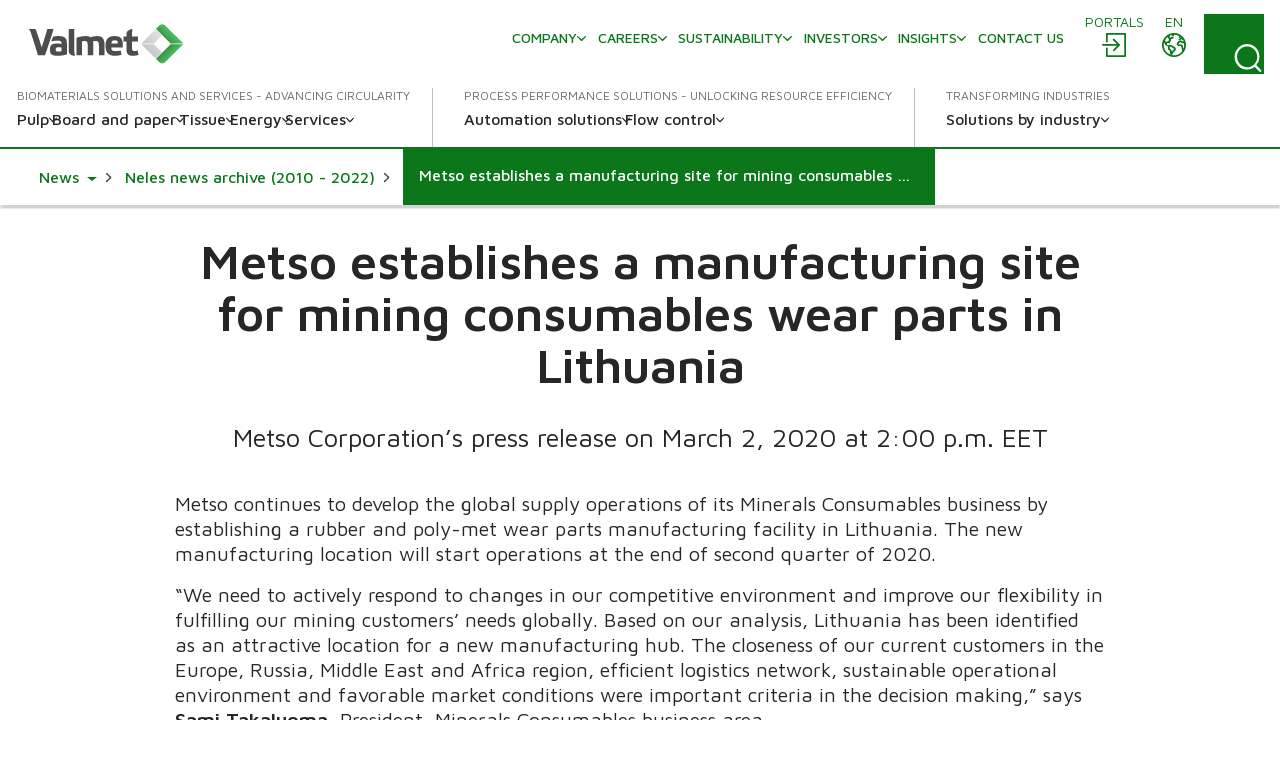

--- FILE ---
content_type: text/html; charset=utf-8
request_url: https://www.valmet.com/news/neles-news-archive/metso-establishes-a-manufacturing-site-for-mining-consumables-wear-parts-in-lithuania/
body_size: 27396
content:

<!DOCTYPE html>
<html lang="en" class=" no-js">
    <head>
        <meta charset="utf-8">
        <meta http-equiv="X-UA-Compatible" content="IE=edge">
        <meta name="viewport" content="width=device-width, initial-scale=1">
    
        <meta name="title" property="title" content="Metso establishes a manufacturing site for mining consumables wear parts in Lithuania" />
<meta property="og:title" content="Metso establishes a manufacturing site for mining consumables wear parts in Lithuania" />
<meta property="og:image" content="https://www.valmet.com/globalassets/about-us/valmet-logo-1200x627px.jpg" />
<meta property="og:type" content="article" />

        <title>Metso establishes a manufacturing site for mining consumables wear parts in Lithuania</title>
        
        

<link href="https://www.valmet.com/news/neles-news-archive/metso-establishes-a-manufacturing-site-for-mining-consumables-wear-parts-in-lithuania/" rel="canonical" /><link href="https://www.valmet.com/news/neles-news-archive/metso-establishes-a-manufacturing-site-for-mining-consumables-wear-parts-in-lithuania/" hreflang="en" rel="alternate" />
<link href="https://www.valmet.com/fi/uutiset/neles-news-archive/metso-perustaa-kaivosteollisuuden-kulutusosia-valmistavan-tehtaan-liettuaan/" hreflang="fi" rel="alternate" />
<link href="https://www.valmet.com/news/neles-news-archive/metso-establishes-a-manufacturing-site-for-mining-consumables-wear-parts-in-lithuania/" hreflang="x-default" rel="alternate" />
   
        <link rel="icon" href="/img/favicon.ico" type="image/x-icon" />
    
        <link rel="preconnect" href="https://fonts.googleapis.com">
        <link rel="stylesheet" href="https://fonts.googleapis.com/css2?family=Maven+Pro:wght@300;400;500;600;700&display=swap" nonce="o0rxX5BIXrr3ksUL/IjUqPNi4MWQVu9r537k0HYc3gk=">
        <link rel="stylesheet" href="//maxcdn.bootstrapcdn.com/font-awesome/4.7.0/css/font-awesome.min.css" nonce="o0rxX5BIXrr3ksUL/IjUqPNi4MWQVu9r537k0HYc3gk=">

        <link rel="stylesheet" href="/dist/css/vendors/globalVendors.css?v=62b76205087fac95172f049457e98c8c" nonce="o0rxX5BIXrr3ksUL/IjUqPNi4MWQVu9r537k0HYc3gk=" />
        <link rel="stylesheet" href="/dist/css/global.css?v=6b0e25814a899216d8e0169354a538e4" nonce="o0rxX5BIXrr3ksUL/IjUqPNi4MWQVu9r537k0HYc3gk=" />

        
    
    




        <script>
            document.documentElement.classList.replace('no-js', 'js');
        </script>

        <script src="https://code.jquery.com/jquery-3.6.4.min.js"
                nonce="o0rxX5BIXrr3ksUL/IjUqPNi4MWQVu9r537k0HYc3gk="
                integrity="sha256-oP6HI9z1XaZNBrJURtCoUT5SUnxFr8s3BzRl+cbzUq8="
                crossorigin="anonymous"></script>
        <script nonce="o0rxX5BIXrr3ksUL/IjUqPNi4MWQVu9r537k0HYc3gk=">let CookieConsentVideosAccepted = true;</script>
    
        <script nonce="o0rxX5BIXrr3ksUL/IjUqPNi4MWQVu9r537k0HYc3gk=">
!function(T,l,y){var S=T.location,k="script",D="instrumentationKey",C="ingestionendpoint",I="disableExceptionTracking",E="ai.device.",b="toLowerCase",w="crossOrigin",N="POST",e="appInsightsSDK",t=y.name||"appInsights";(y.name||T[e])&&(T[e]=t);var n=T[t]||function(d){var g=!1,f=!1,m={initialize:!0,queue:[],sv:"5",version:2,config:d};function v(e,t){var n={},a="Browser";return n[E+"id"]=a[b](),n[E+"type"]=a,n["ai.operation.name"]=S&&S.pathname||"_unknown_",n["ai.internal.sdkVersion"]="javascript:snippet_"+(m.sv||m.version),{time:function(){var e=new Date;function t(e){var t=""+e;return 1===t.length&&(t="0"+t),t}return e.getUTCFullYear()+"-"+t(1+e.getUTCMonth())+"-"+t(e.getUTCDate())+"T"+t(e.getUTCHours())+":"+t(e.getUTCMinutes())+":"+t(e.getUTCSeconds())+"."+((e.getUTCMilliseconds()/1e3).toFixed(3)+"").slice(2,5)+"Z"}(),iKey:e,name:"Microsoft.ApplicationInsights."+e.replace(/-/g,"")+"."+t,sampleRate:100,tags:n,data:{baseData:{ver:2}}}}var h=d.url||y.src;if(h){function a(e){var t,n,a,i,r,o,s,c,u,p,l;g=!0,m.queue=[],f||(f=!0,t=h,s=function(){var e={},t=d.connectionString;if(t)for(var n=t.split(";"),a=0;a<n.length;a++){var i=n[a].split("=");2===i.length&&(e[i[0][b]()]=i[1])}if(!e[C]){var r=e.endpointsuffix,o=r?e.location:null;e[C]="https://"+(o?o+".":"")+"dc."+(r||"services.visualstudio.com")}return e}(),c=s[D]||d[D]||"",u=s[C],p=u?u+"/v2/track":d.endpointUrl,(l=[]).push((n="SDK LOAD Failure: Failed to load Application Insights SDK script (See stack for details)",a=t,i=p,(o=(r=v(c,"Exception")).data).baseType="ExceptionData",o.baseData.exceptions=[{typeName:"SDKLoadFailed",message:n.replace(/\./g,"-"),hasFullStack:!1,stack:n+"\nSnippet failed to load ["+a+"] -- Telemetry is disabled\nHelp Link: https://go.microsoft.com/fwlink/?linkid=2128109\nHost: "+(S&&S.pathname||"_unknown_")+"\nEndpoint: "+i,parsedStack:[]}],r)),l.push(function(e,t,n,a){var i=v(c,"Message"),r=i.data;r.baseType="MessageData";var o=r.baseData;return o.message='AI (Internal): 99 message:"'+("SDK LOAD Failure: Failed to load Application Insights SDK script (See stack for details) ("+n+")").replace(/\"/g,"")+'"',o.properties={endpoint:a},i}(0,0,t,p)),function(e,t){if(JSON){var n=T.fetch;if(n&&!y.useXhr)n(t,{method:N,body:JSON.stringify(e),mode:"cors"});else if(XMLHttpRequest){var a=new XMLHttpRequest;a.open(N,t),a.setRequestHeader("Content-type","application/json"),a.send(JSON.stringify(e))}}}(l,p))}function i(e,t){f||setTimeout(function(){!t&&m.core||a()},500)}var e=function(){var n=l.createElement(k);n.src=h;var e=y[w];return!e&&""!==e||"undefined"==n[w]||(n[w]=e),n.onload=i,n.onerror=a,n.onreadystatechange=function(e,t){"loaded"!==n.readyState&&"complete"!==n.readyState||i(0,t)},n}();y.ld<0?l.getElementsByTagName("head")[0].appendChild(e):setTimeout(function(){l.getElementsByTagName(k)[0].parentNode.appendChild(e)},y.ld||0)}try{m.cookie=l.cookie}catch(p){}function t(e){for(;e.length;)!function(t){m[t]=function(){var e=arguments;g||m.queue.push(function(){m[t].apply(m,e)})}}(e.pop())}var n="track",r="TrackPage",o="TrackEvent";t([n+"Event",n+"PageView",n+"Exception",n+"Trace",n+"DependencyData",n+"Metric",n+"PageViewPerformance","start"+r,"stop"+r,"start"+o,"stop"+o,"addTelemetryInitializer","setAuthenticatedUserContext","clearAuthenticatedUserContext","flush"]),m.SeverityLevel={Verbose:0,Information:1,Warning:2,Error:3,Critical:4};var s=(d.extensionConfig||{}).ApplicationInsightsAnalytics||{};if(!0!==d[I]&&!0!==s[I]){var c="onerror";t(["_"+c]);var u=T[c];T[c]=function(e,t,n,a,i){var r=u&&u(e,t,n,a,i);return!0!==r&&m["_"+c]({message:e,url:t,lineNumber:n,columnNumber:a,error:i}),r},d.autoExceptionInstrumented=!0}return m}(y.cfg);function a(){y.onInit&&y.onInit(n)}(T[t]=n).queue&&0===n.queue.length?(n.queue.push(a),n.trackPageView({})):a()}(window,document,{src: "https://js.monitor.azure.com/scripts/b/ai.2.gbl.min.js", crossOrigin: "anonymous", cfg: {instrumentationKey: '2e179f35-c5ea-4d3f-8424-85b7140e7786', disableCookiesUsage: false }});
</script>

    
        <!-- Google Tag Manager -->
<script nonce="o0rxX5BIXrr3ksUL/IjUqPNi4MWQVu9r537k0HYc3gk=" >(function(w,d,s,l,i){w[l]=w[l]||[];w[l].push(

{'gtm.start': new Date().getTime(),event:'gtm.js'}
);var f=d.getElementsByTagName(s)[0],
j=d.createElement(s),dl=l!='dataLayer'?'&l='+l:'';j.async=true;j.src=
'https://www.googletagmanager.com/gtm.js?id='+i+dl;f.parentNode.insertBefore(j,f);
})(window,document,'script','dataLayer','GTM-NPDVSH');</script>
<!-- End Google Tag Manager -->
<script nonce="o0rxX5BIXrr3ksUL/IjUqPNi4MWQVu9r537k0HYc3gk="  type="text/javascript" async src="https://bot.leadoo.com/bot/dynamic/chat.js?company=R4l9ZUS"></script>

        
    </head>
    <body id="top" class="pressreleasepage">
        <!-- Google Tag Manager (noscript) -->
<noscript><iframe src="https://www.googletagmanager.com/ns.html?id=GTM-NPDVSH"
height="0" width="0" style="display:none;visibility:hidden"></iframe></noscript>
<!-- End Google Tag Manager (noscript) -->

        
    
        



<div class="page-wrapper">
    






<div id="header" class="container collapse">
    <div class="top-row">
        <div class="header-logo">

<a href="/" title="Valmet logo">
    <img src="/globalassets/_homepageblocks/valmet_logo.svg" width="180" height="49" alt="Valmet logo" class="img-responsive-cover lazyload"
         data-src="/globalassets/_homepageblocks/valmet_logo.svg" data-fallback="/globalassets/_homepageblocks/valmet_logo.svg" svg />
</a>        </div>
        <div id="tools">
                <div class="login">
                    <div id="login" class="btn-group knock">
                        <a class="btn" href="/portals/" aria-labelledby="menu-login-label">
                            <span class="local-site">
                                <span class="local-website-label" id="menu-login-label">Portals</span>
                                <svg xmlns="http://www.w3.org/2000/svg" width="26" height="26" viewBox="0 0 26 26" class="icon-login" fill="currentColor" aria-hidden="true"><path d="M5.9 1a1 1 0 0 0-.9.9v8.4h1.8V2.8h16.4v20.4H6.8v-7.5H5v8.4a1 1 0 0 0 .9.9h18.2a1 1 0 0 0 .9-.9V1.9a1 1 0 0 0-.9-.9zm6.9 5.8L12 7a1 1 0 0 0 0 1.3l4 3.7H2a1 1 0 0 0-1 .9 1 1 0 0 0 1 .9h14l-3.8 3.8a1 1 0 0 0 0 1.3 1 1 0 0 0 1.3 0l5.3-5.4a1 1 0 0 0 0-1.2L13.4 7z" /></svg>
                            </span>
                        </a>
                    </div>
                </div>
            <div class="lang">
                <div id="lang-sel" class="btn-group knock">
                    <button type="button" class="btn lang dropdown-toggle" aria-expanded="false" id="langDropdown" aria-labelledby="menu-language-toggle-label">
                        <svg xmlns="http://www.w3.org/2000/svg" width="26" height="26" viewBox="0 0 512 512" fill="none" class="icon-close" stroke="currentColor" aria-hidden="true"><path stroke-linecap="round" stroke-linejoin="round" stroke-width="32" d="M368 368 144 144m224 0L144 368" /></svg>
                        <span class="local-site">
                            <span class="local-website-label" id="menu-language-toggle-label">en</span>
                            <svg xmlns="http://www.w3.org/2000/svg" width="26" height="26" viewBox="0 0 26 26" class="icon-globe" fill="currentColor" aria-hidden="true"><path d="M13 1a12 12 0 1 0 0 24 12 12 0 0 0 0-24m0 1.7q3.3 0 5.8 1.8h-.5q-.6.2-.8.9c0 .4.6.5.9.5q.8 0 .8-.7-.1-.5-.4-.7l1 .8q-.5.4-.9 1-.1.4-.6.5l-.5.1c-.4.3-.2 1 .2 1.3a1.3 1.3 0 0 0 1.5-.3q.3-.6 1-.8l.5.2q.3.3.2.7c.1.5.5.2.8 0l.5 1q-.3.8-1.2.4l-1.1-.9-1.4.1q-.7 0-1.4.5-.4.7-1 1.2-1.1 1-.5 2.5a3 3 0 0 0 2.5 1.4c1-.1 2-.7 2 .8l.3 1.4.2 1.3.2 1.6a10 10 0 0 1-9.8 3.8v-.3a5 5 0 0 1 1.1-2.4l1.9-1.7a3 3 0 0 0 .4-2.5c-.3-1.2-2-1.6-2.8-2.2q-.7-.8-1.6-1h-1q-.3-.2-.7-.2c-.6 0-.9.6-1.5.5s-1.1-.7-1.3-1.2q0-1 1-1h.8q.4.2.7.6c.5.3.6-.2.5-.6 0-.7-.2-1 .4-1.5q.7-.4.7-1.1v-.9l.7-.7c.6-.4 2.7-.3 1.8-1.5-.2-.3-.7-.9-1-1q-.8.2-1.2.8-.8.7-1.6.1c-.8-.6.4-.7.6-1.1L9 3.5l.6-.2.4.1q.6-.1 1 .1.5.5 1.1.7.8 0 1-.6zm-6.2 2a2 2 0 0 0 .4 1.7q.8.4.9 1 .1.8-.4 1.2l-.4.6q-.2.2-.5.2l-1.5.3c-.9.3-1-1-1.3-1.6q1-2 2.8-3.3m12.8 5.5.6.6 1.2.5q.6.1 1.6-.4a10 10 0 0 1-.6 6v-.3q-.1-.8-.4-1.4.2-1.2-.5-2.2-1.1-1-2.5-.7c-.4 0-2.2.3-1.5-.7l.6-.5q0-.4.4-.6.4-.3 1-.3M3 10.3l1.3 2.5c.5 1 1.9.8 2.5 1.7.5 1 0 2 .3 3 .3.6 1 .7 1.5 1.2q.5.8.5 1.8l.4 2.2A10.3 10.3 0 0 1 3 10.3m6 4.3.8.1q.4.1.7.4l2 1.3q.8.4.3 1.2t-1.5 1.5c-.1 0-.4.5-.6.4l-.1-.7a3 3 0 0 0-1.2-1.6l-.7-.5v-1.9q-.1-.3.1-.2z" /></svg>
                        </span>
                    </button>
                    <ul id="langDropDownUL" class="dropdown-menu dropdown-menu-right" role="menu" aria-labelledby="langDropdown">
                            <li class="headerLanguage" role="menuitem"><a href="/zh/">&#x4E2D;&#x6587; - Chinese</a></li>
                            <li class="headerLanguage" role="menuitem"><a href="/fi/uutiset/neles-news-archive/metso-perustaa-kaivosteollisuuden-kulutusosia-valmistavan-tehtaan-liettuaan/">Suomi - Finnish</a></li>
                            <li class="headerLanguage" role="menuitem"><a href="/fr/">Fran&#xE7;ais - French</a></li>
                            <li class="headerLanguage" role="menuitem"><a href="/de/">Deutsch - German</a></li>
                            <li class="headerLanguage" role="menuitem"><a href="/ja/">&#x65E5;&#x672C;&#x8A9E; - Japanese</a></li>
                            <li class="headerLanguage" role="menuitem"><a href="/kr/">&#xD55C;&#xAD6D;&#xC5B4;(&#xB300;&#xD55C;&#xBBFC;&#xAD6D;) - Korean</a></li>
                            <li class="headerLanguage" role="menuitem"><a href="/pl/">Polski - Polish</a></li>
                            <li class="headerLanguage" role="menuitem"><a href="/pt/">Portugu&#xEA;s - Portuguese</a></li>
                            <li class="headerLanguage" role="menuitem"><a href="/es/">Espa&#xF1;ol - Spanish</a></li>
                            <li class="headerLanguage" role="menuitem"><a href="/sv/">Svenska - Swedish</a></li>
                            <li class="headerLanguage" role="menuitem"><a href="/th-TH/">&#xE44;&#xE17;&#xE22; - Thai</a></li>
                    </ul>
                </div>
            </div>
            <div class="search">
                <form action="/search/" method="get">
                    <button id="search-button" class="btn search-button collapsed"
                            data-bs-toggle="collapse" data-bs-target="#search-input" data-toggle="collapse"
                            data-target="#search-input" aria-controls="search-input" aria-label="Search">
                        <svg xmlns="http://www.w3.org/2000/svg" width="22" height="23" viewBox="0 0 22 23" class="search-icon" fill="currentColor" aria-hidden="true"><path d="m21.7 21.4-3.9-4a10.7 10.7 0 0 0-.5-14.5A10 10 0 0 0 3.2 3c-4 3.8-4.3 10.2-.7 14.4a10 10 0 0 0 14 1.4l4 4q.6.6 1.2 0t0-1.3M2 10.4C1.9 5.8 5.6 2 10.2 2s8.4 3.8 8.4 8.6-3.8 8.6-8.4 8.6A8.5 8.5 0 0 1 2 10.5" /></svg>
                        <svg xmlns="http://www.w3.org/2000/svg" width="26" height="26" viewBox="0 0 512 512" fill="none" class="close-icon" stroke="currentColor" aria-hidden="true"><path stroke-linecap="round" stroke-linejoin="round" stroke-width="32" d="M368 368 144 144m224 0L144 368" /></svg>
                    </button>
                    <div id="search-input" class="input-group collapse no-padding">
                        <div class="input-wrapper">
                            <button type="submit" class="search-submit" aria-label="Search submit">
                                <svg xmlns="http://www.w3.org/2000/svg" width="22" height="23" viewBox="0 0 22 23" class="search-icon" fill="currentColor" aria-hidden="true"><path d="m21.7 21.4-3.9-4a10.7 10.7 0 0 0-.5-14.5A10 10 0 0 0 3.2 3c-4 3.8-4.3 10.2-.7 14.4a10 10 0 0 0 14 1.4l4 4q.6.6 1.2 0t0-1.3M2 10.4C1.9 5.8 5.6 2 10.2 2s8.4 3.8 8.4 8.6-3.8 8.6-8.4 8.6A8.5 8.5 0 0 1 2 10.5" /></svg>
                            </button>
                            <input type="text" class="form-control" name="q" autocomplete="off" placeholder="Search">
                        </div>
                    </div>
                </form>
            </div>
            <button type="button" class="navbar-toggle collapsed" data-bs-toggle="collapse" data-bs-target="#header" data-toggle="collapse" data-target="#header" aria-expanded="false" aria-controls="navbar">
                <svg xmlns="http://www.w3.org/2000/svg" width="28" height="20" viewBox="0 0 28 20" class="open-icon" fill="currentColor" aria-hidden="true"><path d="M27 2H1a1 1 0 1 1 0-2h26a1 1 0 0 1 0 2m0 9H1a1 1 0 0 1 0-2h26a1 1 0 0 1 0 2m0 9H1a1 1 0 0 1 0-2h26a1 1 0 0 1 0 2" /></svg>
                <svg xmlns="http://www.w3.org/2000/svg" width="26" height="26" viewBox="0 0 512 512" fill="none" class="close-icon" stroke="currentColor" aria-hidden="true"><path stroke-linecap="round" stroke-linejoin="round" stroke-width="32" d="M368 368 144 144m224 0L144 368" /></svg>
                <span class="sr-only"></span>
            </button>
        </div>
        <div class="navi">
            <nav class="navbar navbar-default navbar-static-top">
                <div class="navbar-collapse collapse">
                    <div id="topnav" class="flex-container">

                            <div class="tertiary-nav">
                                    <div class="nav navbar-nav tertiary">
                                            <a class="nav-item link-login-mobile" href="/portals/">
                                                <span>
                                                    <svg xmlns="http://www.w3.org/2000/svg" width="26" height="26" viewBox="0 0 26 26" class="icon-login-mobile" fill="currentColor" aria-hidden="true"><path d="M5.9 1a1 1 0 0 0-.9.9v8.4h1.8V2.8h16.4v20.4H6.8v-7.5H5v8.4a1 1 0 0 0 .9.9h18.2a1 1 0 0 0 .9-.9V1.9a1 1 0 0 0-.9-.9zm6.9 5.8L12 7a1 1 0 0 0 0 1.3l4 3.7H2a1 1 0 0 0-1 .9 1 1 0 0 0 1 .9h14l-3.8 3.8a1 1 0 0 0 0 1.3 1 1 0 0 0 1.3 0l5.3-5.4a1 1 0 0 0 0-1.2L13.4 7z" /></svg>
                                                    Portals
                                                </span>
                                            </a>
                                    
                                            <a class="nav-item company-heading" href="#">
                                                <span>Company</span>
                                                <div class="caret">
                                                    <svg xmlns="http://www.w3.org/2000/svg" viewBox="0 0 10 6" width="10" height="6" fill="none" stroke-width="1.5" stroke-linecap="round" stroke-linejoin="round" class="navigation__icon" stroke="currentColor" aria-hidden="true"><path d="M0.75 0.75L5 5.25L9.25 0.75" /></svg>
                                                </div>
                                            </a>
                                            <div class="collapse menu-section company-section">
        <a class="nav-item lvl-1  has-children" href="/company/"  >
            <span>Company</span>

                <span class="caret">
                    <svg xmlns="http://www.w3.org/2000/svg" viewBox="0 0 10 6" width="10" height="6" fill="none" stroke-width="1.5" stroke-linecap="round" stroke-linejoin="round" class="navigation__icon" stroke="currentColor" aria-hidden="true"><path d="M0.75 0.75L5 5.25L9.25 0.75" /></svg>
                </span>
        </a>
                    <div class="collapse menu-section">

        <a class="nav-item lvl-1 menu-section__heading  has-children" href="/company/"  >
            <span>Company</span>

        </a>

                        <div class="menu-section__sub-section">
                                <div class="menu-section__sub-section__column">
        <a class="nav-item lvl-2 menu-section__sub-heading " href="/company/our-business/"  >
            <span>Our business</span>

        </a>
                                        <div class="menu-section__sub-items collapse">
                                        </div>
        <a class="nav-item lvl-2 menu-section__sub-heading " href="/company/journey/"  >
            <span>Our journey</span>

        </a>
                                        <div class="menu-section__sub-items collapse">
                                        </div>
        <a class="nav-item lvl-2 menu-section__sub-heading " href="/company/strategy/"  >
            <span>Strategy</span>

        </a>
                                        <div class="menu-section__sub-items collapse">
                                        </div>
                                </div>
                                <div class="menu-section__sub-section__column">
        <a class="nav-item lvl-2 menu-section__sub-heading  has-children" href="/company/innovation/"  >
            <span>Innovation</span>

                <span class="caret">
                    <svg xmlns="http://www.w3.org/2000/svg" viewBox="0 0 10 6" width="10" height="6" fill="none" stroke-width="1.5" stroke-linecap="round" stroke-linejoin="round" class="navigation__icon" stroke="currentColor" aria-hidden="true"><path d="M0.75 0.75L5 5.25L9.25 0.75" /></svg>
                </span>
        </a>
                                        <div class="menu-section__sub-items collapse">
        <a class="nav-item lvl-3 " href="/company/innovation/beyond-circularity/"   data-mob-id="61992">
            <span>Beyond Circularity</span>

        </a>
                                        </div>
        <a class="nav-item lvl-2 menu-section__sub-heading " href="/company/values/"  >
            <span>Values</span>

        </a>
                                        <div class="menu-section__sub-items collapse">
                                        </div>
        <a class="nav-item lvl-2 menu-section__sub-heading  has-children" href="/company/management/"  >
            <span>Management</span>

                <span class="caret">
                    <svg xmlns="http://www.w3.org/2000/svg" viewBox="0 0 10 6" width="10" height="6" fill="none" stroke-width="1.5" stroke-linecap="round" stroke-linejoin="round" class="navigation__icon" stroke="currentColor" aria-hidden="true"><path d="M0.75 0.75L5 5.25L9.25 0.75" /></svg>
                </span>
        </a>
                                        <div class="menu-section__sub-items collapse">
        <a class="nav-item lvl-3 " href="/company/management/board-of-directors/"   data-mob-id="220614">
            <span>Board of Directors</span>

        </a>
        <a class="nav-item lvl-3 " href="/company/management/executive-team/"   data-mob-id="220615">
            <span>Executive Leadership Team</span>

        </a>
                                        </div>
                                </div>
                                <div class="menu-section__sub-section__column">
        <a class="nav-item lvl-2 menu-section__sub-heading  has-children" href="/company/working-principles/"  >
            <span>Working principles</span>

                <span class="caret">
                    <svg xmlns="http://www.w3.org/2000/svg" viewBox="0 0 10 6" width="10" height="6" fill="none" stroke-width="1.5" stroke-linecap="round" stroke-linejoin="round" class="navigation__icon" stroke="currentColor" aria-hidden="true"><path d="M0.75 0.75L5 5.25L9.25 0.75" /></svg>
                </span>
        </a>
                                        <div class="menu-section__sub-items collapse">
        <a class="nav-item lvl-3 " href="/company/working-principles/code-of-conduct/"   data-mob-id="226209">
            <span>Code of Conduct</span>

        </a>
                                        </div>
        <a class="nav-item lvl-2 menu-section__sub-heading " href="/company/procurement/"  >
            <span>Procurement</span>

        </a>
                                        <div class="menu-section__sub-items collapse">
                                        </div>
        <a class="nav-item lvl-2 menu-section__sub-heading  has-children" href="/media/"  >
            <span>Media</span>

                <span class="caret">
                    <svg xmlns="http://www.w3.org/2000/svg" viewBox="0 0 10 6" width="10" height="6" fill="none" stroke-width="1.5" stroke-linecap="round" stroke-linejoin="round" class="navigation__icon" stroke="currentColor" aria-hidden="true"><path d="M0.75 0.75L5 5.25L9.25 0.75" /></svg>
                </span>
        </a>
                                        <div class="menu-section__sub-items collapse">
        <a class="nav-item lvl-3 " href="/news/"   data-mob-id="233634">
            <span>News</span>

        </a>
                                        </div>
                                </div>
                                <div class="menu-section__sub-section__column">
        <a class="nav-item lvl-2 menu-section__sub-heading " href="/events/"  target="_top" >
            <span>Events</span>

        </a>
                                        <div class="menu-section__sub-items collapse">
                                        </div>
                                </div>
                        </div>
                    </div>
        <a class="nav-item lvl-1  has-children" href="/careers/"  >
            <span>Careers</span>

                <span class="caret">
                    <svg xmlns="http://www.w3.org/2000/svg" viewBox="0 0 10 6" width="10" height="6" fill="none" stroke-width="1.5" stroke-linecap="round" stroke-linejoin="round" class="navigation__icon" stroke="currentColor" aria-hidden="true"><path d="M0.75 0.75L5 5.25L9.25 0.75" /></svg>
                </span>
        </a>
                    <div class="collapse menu-section">

        <a class="nav-item lvl-1 menu-section__heading  has-children" href="/careers/"  >
            <span>Careers</span>

        </a>

                        <div class="menu-section__sub-section">
                                <div class="menu-section__sub-section__column">
        <a class="nav-item lvl-2 menu-section__sub-heading  has-children" href="/careers/"  >
            <span>Careers at Valmet</span>

                <span class="caret">
                    <svg xmlns="http://www.w3.org/2000/svg" viewBox="0 0 10 6" width="10" height="6" fill="none" stroke-width="1.5" stroke-linecap="round" stroke-linejoin="round" class="navigation__icon" stroke="currentColor" aria-hidden="true"><path d="M0.75 0.75L5 5.25L9.25 0.75" /></svg>
                </span>
        </a>
                                        <div class="menu-section__sub-items collapse">
        <a class="nav-item lvl-3 " href="/careers/careers-at-valmet/engineering/"   data-mob-id="61164">
            <span>Engineering</span>

        </a>
        <a class="nav-item lvl-3 " href="/careers/careers-at-valmet/sales/"   data-mob-id="61163">
            <span>Sales</span>

        </a>
        <a class="nav-item lvl-3 " href="/careers/careers-at-valmet/field-services/"   data-mob-id="61162">
            <span>Field services</span>

        </a>
        <a class="nav-item lvl-3 " href="/careers/careers-at-valmet/students-and-recent-graduates/"   data-mob-id="61153">
            <span>Students &amp; Recent Graduates</span>

        </a>
                                        </div>
                                </div>
                                <div class="menu-section__sub-section__column">
        <a class="nav-item lvl-2 menu-section__sub-heading " href="https://valmet.wd103.myworkdayjobs.com/en-US/External"  target="_blank" >
            <span>Open jobs</span>

        </a>
                                        <div class="menu-section__sub-items collapse">
                                        </div>
        <a class="nav-item lvl-2 menu-section__sub-heading  has-children" href="/careers/working-with-us/"  >
            <span>Working with us</span>

                <span class="caret">
                    <svg xmlns="http://www.w3.org/2000/svg" viewBox="0 0 10 6" width="10" height="6" fill="none" stroke-width="1.5" stroke-linecap="round" stroke-linejoin="round" class="navigation__icon" stroke="currentColor" aria-hidden="true"><path d="M0.75 0.75L5 5.25L9.25 0.75" /></svg>
                </span>
        </a>
                                        <div class="menu-section__sub-items collapse">
        <a class="nav-item lvl-3 " href="/careers/working-with-us/your-development/"   data-mob-id="61160">
            <span>Your development &amp; wellbeing</span>

        </a>
        <a class="nav-item lvl-3 " href="/careers/working-with-us/benefits--what-we-offer/"   data-mob-id="61161">
            <span>Benefits &#x2013; what we offer</span>

        </a>
        <a class="nav-item lvl-3 " href="/careers/working-with-us/diversity-and-inclusion/"   data-mob-id="61152">
            <span>Diversity and inclusion</span>

        </a>
                                        </div>
                                </div>
                                <div class="menu-section__sub-section__column">
        <a class="nav-item lvl-2 menu-section__sub-heading " href="//www.valmet.com/insights/?content-type=career-story"  >
            <span>Career stories</span>

        </a>
                                        <div class="menu-section__sub-items collapse">
                                        </div>
        <a class="nav-item lvl-2 menu-section__sub-heading " href="/careers/how-to-apply-faq/"  >
            <span>How to apply FAQ</span>

        </a>
                                        <div class="menu-section__sub-items collapse">
                                        </div>
        <a class="nav-item lvl-2 menu-section__sub-heading " href="/careers/contact-us/"  >
            <span>Contact us</span>

        </a>
                                        <div class="menu-section__sub-items collapse">
                                        </div>
                                </div>
                        </div>
                    </div>
        <a class="nav-item lvl-1  has-children" href="/sustainability/"  >
            <span>Sustainability</span>

                <span class="caret">
                    <svg xmlns="http://www.w3.org/2000/svg" viewBox="0 0 10 6" width="10" height="6" fill="none" stroke-width="1.5" stroke-linecap="round" stroke-linejoin="round" class="navigation__icon" stroke="currentColor" aria-hidden="true"><path d="M0.75 0.75L5 5.25L9.25 0.75" /></svg>
                </span>
        </a>
                    <div class="collapse menu-section">

        <a class="nav-item lvl-1 menu-section__heading  has-children" href="/sustainability/"  >
            <span>Sustainability</span>

        </a>

                        <div class="menu-section__sub-section">
                                <div class="menu-section__sub-section__column">
        <a class="nav-item lvl-2 menu-section__sub-heading  has-children" href="/sustainability/sustainability-at-valmet/"  >
            <span>Sustainability at Valmet</span>

                <span class="caret">
                    <svg xmlns="http://www.w3.org/2000/svg" viewBox="0 0 10 6" width="10" height="6" fill="none" stroke-width="1.5" stroke-linecap="round" stroke-linejoin="round" class="navigation__icon" stroke="currentColor" aria-hidden="true"><path d="M0.75 0.75L5 5.25L9.25 0.75" /></svg>
                </span>
        </a>
                                        <div class="menu-section__sub-items collapse">
        <a class="nav-item lvl-3 " href="/sustainability/sustainability-at-valmet/sustainability-agenda/"   data-mob-id="56708">
            <span>Sustainability agenda</span>

        </a>
        <a class="nav-item lvl-3 " href="/sustainability/sustainability-at-valmet/risks-and-opportunities/"   data-mob-id="56711">
            <span>Sustainability risks and opportunities</span>

        </a>
        <a class="nav-item lvl-3 " href="/insights/articles/sustainability/"   data-mob-id="56712">
            <span>Sustainability articles</span>

        </a>
        <a class="nav-item lvl-3 " href="/sustainability/sustainability-at-valmet/how-we-live-sustainability-at-valmet/"   data-mob-id="137918">
            <span>Explore how we live sustainably at Valmet</span>

        </a>
                                        </div>
        <a class="nav-item lvl-2 menu-section__sub-heading  has-children" href="/sustainability/circular-economy/"  >
            <span>Circularity</span>

                <span class="caret">
                    <svg xmlns="http://www.w3.org/2000/svg" viewBox="0 0 10 6" width="10" height="6" fill="none" stroke-width="1.5" stroke-linecap="round" stroke-linejoin="round" class="navigation__icon" stroke="currentColor" aria-hidden="true"><path d="M0.75 0.75L5 5.25L9.25 0.75" /></svg>
                </span>
        </a>
                                        <div class="menu-section__sub-items collapse">
        <a class="nav-item lvl-3 " href="/sustainability/circular-economy/enabling-a-circular-economy-for-our-customers/"   data-mob-id="56714">
            <span>Enabling a circular economy for our customers</span>

        </a>
        <a class="nav-item lvl-3 " href="/sustainability/circular-economy/circular-economy-in-our-own-operations/"   data-mob-id="56715">
            <span>Circular economy in our own operations</span>

        </a>
                                        </div>
                                </div>
                                <div class="menu-section__sub-section__column">
        <a class="nav-item lvl-2 menu-section__sub-heading " href="/sustainability/climate-program/"  >
            <span>Climate</span>

        </a>
                                        <div class="menu-section__sub-items collapse">
                                        </div>
        <a class="nav-item lvl-2 menu-section__sub-heading  has-children" href="/sustainability/environmental-efficiency/"  >
            <span>Environmental efficiency</span>

                <span class="caret">
                    <svg xmlns="http://www.w3.org/2000/svg" viewBox="0 0 10 6" width="10" height="6" fill="none" stroke-width="1.5" stroke-linecap="round" stroke-linejoin="round" class="navigation__icon" stroke="currentColor" aria-hidden="true"><path d="M0.75 0.75L5 5.25L9.25 0.75" /></svg>
                </span>
        </a>
                                        <div class="menu-section__sub-items collapse">
        <a class="nav-item lvl-3 " href="/sustainability/environmental-efficiency/circular-based-waste-management-plan-at-valmet/"   data-mob-id="149609">
            <span>Circular-based waste management plan</span>

        </a>
                                        </div>
        <a class="nav-item lvl-2 menu-section__sub-heading " href="/sustainability/engaged-workplace/"  >
            <span>Engaged workplace</span>

        </a>
                                        <div class="menu-section__sub-items collapse">
                                        </div>
        <a class="nav-item lvl-2 menu-section__sub-heading " href="/sustainability/health-and-safety/"  >
            <span>Health and safety</span>

        </a>
                                        <div class="menu-section__sub-items collapse">
                                        </div>
                                </div>
                                <div class="menu-section__sub-section__column">
        <a class="nav-item lvl-2 menu-section__sub-heading  has-children" href="/sustainability/corporate-citizenship/"  >
            <span>Corporate citizenship</span>

                <span class="caret">
                    <svg xmlns="http://www.w3.org/2000/svg" viewBox="0 0 10 6" width="10" height="6" fill="none" stroke-width="1.5" stroke-linecap="round" stroke-linejoin="round" class="navigation__icon" stroke="currentColor" aria-hidden="true"><path d="M0.75 0.75L5 5.25L9.25 0.75" /></svg>
                </span>
        </a>
                                        <div class="menu-section__sub-items collapse">
        <a class="nav-item lvl-3 " href="/sustainability/corporate-citizenship/sponsorships-donations/"   data-mob-id="56722">
            <span>Sponsorships and donations</span>

        </a>
        <a class="nav-item lvl-3 " href="/sustainability/corporate-citizenship/global-social-responsibility-program/"   data-mob-id="56724">
            <span>Global social responsibility program</span>

        </a>
                                        </div>
        <a class="nav-item lvl-2 menu-section__sub-heading  has-children" href="/sustainability/ethical-business-practices/"  >
            <span>Ethical business practices</span>

                <span class="caret">
                    <svg xmlns="http://www.w3.org/2000/svg" viewBox="0 0 10 6" width="10" height="6" fill="none" stroke-width="1.5" stroke-linecap="round" stroke-linejoin="round" class="navigation__icon" stroke="currentColor" aria-hidden="true"><path d="M0.75 0.75L5 5.25L9.25 0.75" /></svg>
                </span>
        </a>
                                        <div class="menu-section__sub-items collapse">
        <a class="nav-item lvl-3 " href="/sustainability/ethical-business-practices/valmets-and-human-rights/"   data-mob-id="56726">
            <span>Human rights management</span>

        </a>
        <a class="nav-item lvl-3 " href="/sustainability/ethical-business-practices/sustainability-management/"   data-mob-id="56727">
            <span>Sustainability management</span>

        </a>
                                        </div>
                                </div>
                                <div class="menu-section__sub-section__column">
        <a class="nav-item lvl-2 menu-section__sub-heading  has-children" href="/sustainability/sustainable-supply-chain/"  >
            <span>Sustainable supply chain</span>

                <span class="caret">
                    <svg xmlns="http://www.w3.org/2000/svg" viewBox="0 0 10 6" width="10" height="6" fill="none" stroke-width="1.5" stroke-linecap="round" stroke-linejoin="round" class="navigation__icon" stroke="currentColor" aria-hidden="true"><path d="M0.75 0.75L5 5.25L9.25 0.75" /></svg>
                </span>
        </a>
                                        <div class="menu-section__sub-items collapse">
        <a class="nav-item lvl-3 " href="/sustainability/sustainable-supply-chain/supplier-sustainability-program/"   data-mob-id="56730">
            <span>Supplier sustainability engagement program</span>

        </a>
                                        </div>
        <a class="nav-item lvl-2 menu-section__sub-heading " href="/sustainability/sustainability-reporting/"  >
            <span>Transparent reporting</span>

        </a>
                                        <div class="menu-section__sub-items collapse">
                                        </div>
                                </div>
                        </div>
                    </div>
        <a class="nav-item lvl-1  has-children" href="/investors/"  >
            <span>Investors</span>

                <span class="caret">
                    <svg xmlns="http://www.w3.org/2000/svg" viewBox="0 0 10 6" width="10" height="6" fill="none" stroke-width="1.5" stroke-linecap="round" stroke-linejoin="round" class="navigation__icon" stroke="currentColor" aria-hidden="true"><path d="M0.75 0.75L5 5.25L9.25 0.75" /></svg>
                </span>
        </a>
                    <div class="collapse menu-section">

        <a class="nav-item lvl-1 menu-section__heading  has-children" href="/investors/"  >
            <span>Investors</span>

        </a>

                        <div class="menu-section__sub-section">
                                <div class="menu-section__sub-section__column">
        <a class="nav-item lvl-2 menu-section__sub-heading  has-children" href="/investors/valmet-as-an-investment/"  >
            <span>Valmet as an investment</span>

                <span class="caret">
                    <svg xmlns="http://www.w3.org/2000/svg" viewBox="0 0 10 6" width="10" height="6" fill="none" stroke-width="1.5" stroke-linecap="round" stroke-linejoin="round" class="navigation__icon" stroke="currentColor" aria-hidden="true"><path d="M0.75 0.75L5 5.25L9.25 0.75" /></svg>
                </span>
        </a>
                                        <div class="menu-section__sub-items collapse">
        <a class="nav-item lvl-3 " href="/investors/valmet-as-an-investment/valmet-factsheet/"   data-mob-id="69476">
            <span>Valmet factsheet</span>

        </a>
        <a class="nav-item lvl-3 " href="/investors/valmet-as-an-investment/strategy-and-financial-targets/"   data-mob-id="69477">
            <span>Strategy and financial targets</span>

        </a>
        <a class="nav-item lvl-3 " href="/investors/valmet-as-an-investment/segments/"   data-mob-id="69478">
            <span>Segments and business areas</span>

        </a>
                                                            <button type="button" class="menu-section__sub-items__more">
                                                                <span>More</span>
                                                                <div class="caret">
                                                                    <svg xmlns="http://www.w3.org/2000/svg" viewBox="0 0 10 6" width="10" height="6" fill="none" stroke-width="1.5" stroke-linecap="round" stroke-linejoin="round" class="navigation__icon" stroke="currentColor" aria-hidden="true"><path d="M0.75 0.75L5 5.25L9.25 0.75" /></svg>
                                                                </div>
                                                            </button>
        <a class="nav-item lvl-3 visible-mobile " href="/investors/valmet-as-an-investment/outlook-growth-drivers-and-risks/"   data-mob-id="69491">
            <span>Outlook, growth drivers and risks</span>

        </a>
        <a class="nav-item lvl-3 visible-mobile " href="/investors/valmet-as-an-investment/orders-received/"   data-mob-id="69495">
            <span>Orders received</span>

        </a>
        <a class="nav-item lvl-3 visible-mobile " href="/investors/valmet-as-an-investment/order-backlog/"   data-mob-id="69496">
            <span>Order backlog</span>

        </a>
        <a class="nav-item lvl-3 visible-mobile " href="/investors/valmet-as-an-investment/rd/"   data-mob-id="69502">
            <span>R&amp;D</span>

        </a>
        <a class="nav-item lvl-3 visible-mobile " href="/investors/valmet-as-an-investment/competitors/"   data-mob-id="69503">
            <span>Competitors</span>

        </a>
        <a class="nav-item lvl-3 visible-mobile " href="/investors/valmet-as-an-investment/acquisitions-and-disposals/"   data-mob-id="69504">
            <span>M&amp;A</span>

        </a>
        <a class="nav-item lvl-3 visible-mobile " href="/investors/valmet-as-an-investment/external-data-providers/"   data-mob-id="69511">
            <span>External data providers</span>

        </a>
                                        </div>
        <a class="nav-item lvl-2 menu-section__sub-heading  has-children" href="/investors/reports-and-presentations/"  >
            <span>All financial reports and presentations</span>

                <span class="caret">
                    <svg xmlns="http://www.w3.org/2000/svg" viewBox="0 0 10 6" width="10" height="6" fill="none" stroke-width="1.5" stroke-linecap="round" stroke-linejoin="round" class="navigation__icon" stroke="currentColor" aria-hidden="true"><path d="M0.75 0.75L5 5.25L9.25 0.75" /></svg>
                </span>
        </a>
                                        <div class="menu-section__sub-items collapse">
        <a class="nav-item lvl-3 " href="/investors/reports-and-presentations/other-presentations/"   data-mob-id="66999">
            <span>Roadshow and other presentations</span>

        </a>
        <a class="nav-item lvl-3 " href="/investors/reports-and-presentations/capital-markets-days-presentations/"   data-mob-id="67000">
            <span>Capital Markets Days&#x27; presentations</span>

        </a>
        <a class="nav-item lvl-3 " href="/investors/reports-and-presentations/neles-reports-archive/"   data-mob-id="66998">
            <span>Neles reports archive</span>

        </a>
                                        </div>
        <a class="nav-item lvl-2 menu-section__sub-heading " href="/investors/sustainable-investment/"  >
            <span>Sustainability for investors</span>

        </a>
                                        <div class="menu-section__sub-items collapse">
                                        </div>
                                </div>
                                <div class="menu-section__sub-section__column">
        <a class="nav-item lvl-2 menu-section__sub-heading  has-children" href="/news/"  target="_top" >
            <span>Releases</span>

                <span class="caret">
                    <svg xmlns="http://www.w3.org/2000/svg" viewBox="0 0 10 6" width="10" height="6" fill="none" stroke-width="1.5" stroke-linecap="round" stroke-linejoin="round" class="navigation__icon" stroke="currentColor" aria-hidden="true"><path d="M0.75 0.75L5 5.25L9.25 0.75" /></svg>
                </span>
        </a>
                                        <div class="menu-section__sub-items collapse">
        <a class="nav-item lvl-3 " href="/news/stock-exchange-releases/"  target="_top"  data-mob-id="97843">
            <span>Stock exchange releases</span>

        </a>
        <a class="nav-item lvl-3 " href="/news/management-transactions/"  target="_top"  data-mob-id="97845">
            <span>Management transactions</span>

        </a>
        <a class="nav-item lvl-3 " href="/news/press-releases/"  target="_top"  data-mob-id="97846">
            <span>Press releases</span>

        </a>
                                        </div>
        <a class="nav-item lvl-2 menu-section__sub-heading  has-children" href="/investors/valmet-share/"  >
            <span>Valmet share</span>

                <span class="caret">
                    <svg xmlns="http://www.w3.org/2000/svg" viewBox="0 0 10 6" width="10" height="6" fill="none" stroke-width="1.5" stroke-linecap="round" stroke-linejoin="round" class="navigation__icon" stroke="currentColor" aria-hidden="true"><path d="M0.75 0.75L5 5.25L9.25 0.75" /></svg>
                </span>
        </a>
                                        <div class="menu-section__sub-items collapse">
        <a class="nav-item lvl-3 " href="/investors/valmet-share/share/"   data-mob-id="68316">
            <span>Share information and monitor</span>

        </a>
        <a class="nav-item lvl-3 " href="/investors/valmet-share/analysts-consensus-estimates/"   data-mob-id="68317">
            <span>Analysts and consensus estimates</span>

        </a>
        <a class="nav-item lvl-3 " href="/investors/valmet-share/short-positions/"   data-mob-id="68325">
            <span>Short positions</span>

        </a>
                                                            <button type="button" class="menu-section__sub-items__more">
                                                                <span>More</span>
                                                                <div class="caret">
                                                                    <svg xmlns="http://www.w3.org/2000/svg" viewBox="0 0 10 6" width="10" height="6" fill="none" stroke-width="1.5" stroke-linecap="round" stroke-linejoin="round" class="navigation__icon" stroke="currentColor" aria-hidden="true"><path d="M0.75 0.75L5 5.25L9.25 0.75" /></svg>
                                                                </div>
                                                            </button>
        <a class="nav-item lvl-3 visible-mobile " href="/investors/valmet-share/management-shareholding/"   data-mob-id="68378">
            <span>Management shareholding</span>

        </a>
        <a class="nav-item lvl-3 visible-mobile " href="/investors/valmet-share/flagging-notifications/"   data-mob-id="68380">
            <span>Flagging notifications</span>

        </a>
                                        </div>
                                </div>
                                <div class="menu-section__sub-section__column">
        <a class="nav-item lvl-2 menu-section__sub-heading  has-children" href="/investors/governance/"  >
            <span>Governance</span>

                <span class="caret">
                    <svg xmlns="http://www.w3.org/2000/svg" viewBox="0 0 10 6" width="10" height="6" fill="none" stroke-width="1.5" stroke-linecap="round" stroke-linejoin="round" class="navigation__icon" stroke="currentColor" aria-hidden="true"><path d="M0.75 0.75L5 5.25L9.25 0.75" /></svg>
                </span>
        </a>
                                        <div class="menu-section__sub-items collapse">
        <a class="nav-item lvl-3 " href="/investors/governance/annual-general-meeting/"   data-mob-id="68422">
            <span>Annual General Meeting</span>

        </a>
        <a class="nav-item lvl-3 " href="/investors/governance/board-of-directors/"   data-mob-id="68437">
            <span>Board of Directors</span>

        </a>
        <a class="nav-item lvl-3 " href="/investors/governance/executive-team/"   data-mob-id="68440">
            <span>Executive Leadership Team</span>

        </a>
                                                            <button type="button" class="menu-section__sub-items__more">
                                                                <span>More</span>
                                                                <div class="caret">
                                                                    <svg xmlns="http://www.w3.org/2000/svg" viewBox="0 0 10 6" width="10" height="6" fill="none" stroke-width="1.5" stroke-linecap="round" stroke-linejoin="round" class="navigation__icon" stroke="currentColor" aria-hidden="true"><path d="M0.75 0.75L5 5.25L9.25 0.75" /></svg>
                                                                </div>
                                                            </button>
        <a class="nav-item lvl-3 visible-mobile " href="/investors/governance/nomination-board/"   data-mob-id="68441">
            <span>Nomination Board</span>

        </a>
        <a class="nav-item lvl-3 visible-mobile " href="/investors/governance/insiders/"   data-mob-id="68442">
            <span>Insiders</span>

        </a>
        <a class="nav-item lvl-3 visible-mobile " href="/investors/governance/remuneration/"   data-mob-id="68443">
            <span>Remuneration</span>

        </a>
        <a class="nav-item lvl-3 visible-mobile " href="/investors/governance/risk-management/"   data-mob-id="68447">
            <span>Risk management</span>

        </a>
        <a class="nav-item lvl-3 visible-mobile " href="/investors/governance/auditors/"   data-mob-id="68448">
            <span>Auditors</span>

        </a>
        <a class="nav-item lvl-3 visible-mobile " href="/investors/governance/articles-of-association/"   data-mob-id="68449">
            <span>Articles of association</span>

        </a>
                                        </div>
        <a class="nav-item lvl-2 menu-section__sub-heading  has-children" href="/investors/financials/"  >
            <span>Financial information</span>

                <span class="caret">
                    <svg xmlns="http://www.w3.org/2000/svg" viewBox="0 0 10 6" width="10" height="6" fill="none" stroke-width="1.5" stroke-linecap="round" stroke-linejoin="round" class="navigation__icon" stroke="currentColor" aria-hidden="true"><path d="M0.75 0.75L5 5.25L9.25 0.75" /></svg>
                </span>
        </a>
                                        <div class="menu-section__sub-items collapse">
        <a class="nav-item lvl-3 " href="/investors/financials/financial-figures-targets/"   data-mob-id="68768">
            <span>Financial figures and targets</span>

        </a>
        <a class="nav-item lvl-3 " href="/investors/financials/finance-accounting/"   data-mob-id="68770">
            <span>Revenue recognition, investments, cost structure, debt and financing</span>

        </a>
        <a class="nav-item lvl-3 " href="/investors/financials/financial-risk-management/"   data-mob-id="68773">
            <span>Financial risk management</span>

        </a>
                                                            <button type="button" class="menu-section__sub-items__more">
                                                                <span>More</span>
                                                                <div class="caret">
                                                                    <svg xmlns="http://www.w3.org/2000/svg" viewBox="0 0 10 6" width="10" height="6" fill="none" stroke-width="1.5" stroke-linecap="round" stroke-linejoin="round" class="navigation__icon" stroke="currentColor" aria-hidden="true"><path d="M0.75 0.75L5 5.25L9.25 0.75" /></svg>
                                                                </div>
                                                            </button>
        <a class="nav-item lvl-3 visible-mobile " href="/investors/financials/net-working-capital/"   data-mob-id="68782">
            <span>Net working capital</span>

        </a>
        <a class="nav-item lvl-3 visible-mobile " href="/investors/financials/calculation-of-key-figures/"   data-mob-id="68783">
            <span>Calculation of key figures</span>

        </a>
                                        </div>
                                </div>
                                <div class="menu-section__sub-section__column">
        <a class="nav-item lvl-2 menu-section__sub-heading  has-children" href="/investors/events-and-calendar/"  >
            <span>Events and calendar</span>

                <span class="caret">
                    <svg xmlns="http://www.w3.org/2000/svg" viewBox="0 0 10 6" width="10" height="6" fill="none" stroke-width="1.5" stroke-linecap="round" stroke-linejoin="round" class="navigation__icon" stroke="currentColor" aria-hidden="true"><path d="M0.75 0.75L5 5.25L9.25 0.75" /></svg>
                </span>
        </a>
                                        <div class="menu-section__sub-items collapse">
        <a class="nav-item lvl-3 " href="/investors/events-and-calendar/financial-calendar/"   data-mob-id="68982">
            <span>Investor Calendar</span>

        </a>
        <a class="nav-item lvl-3 " href="/investors/events-and-calendar/capital-markets-day/"   data-mob-id="68984">
            <span>Capital Markets Day</span>

        </a>
        <a class="nav-item lvl-3 " href="/investors/events-and-calendar/site-visits/"   data-mob-id="68983">
            <span>Site visits</span>

        </a>
                                        </div>
        <a class="nav-item lvl-2 menu-section__sub-heading  has-children" href="/investors/investor-relations/"  >
            <span>Investor relations</span>

                <span class="caret">
                    <svg xmlns="http://www.w3.org/2000/svg" viewBox="0 0 10 6" width="10" height="6" fill="none" stroke-width="1.5" stroke-linecap="round" stroke-linejoin="round" class="navigation__icon" stroke="currentColor" aria-hidden="true"><path d="M0.75 0.75L5 5.25L9.25 0.75" /></svg>
                </span>
        </a>
                                        <div class="menu-section__sub-items collapse">
        <a class="nav-item lvl-3 " href="/investors/investor-relations/contact-information/"   data-mob-id="69069">
            <span>Contact information</span>

        </a>
        <a class="nav-item lvl-3 " href="/investors/investor-relations/ir-directors-blog/"   data-mob-id="69070">
            <span>IR blog</span>

        </a>
        <a class="nav-item lvl-3 " href="/investors/investor-relations/ir-newsletter/"   data-mob-id="69138">
            <span>IR Newsletter</span>

        </a>
                                                            <button type="button" class="menu-section__sub-items__more">
                                                                <span>More</span>
                                                                <div class="caret">
                                                                    <svg xmlns="http://www.w3.org/2000/svg" viewBox="0 0 10 6" width="10" height="6" fill="none" stroke-width="1.5" stroke-linecap="round" stroke-linejoin="round" class="navigation__icon" stroke="currentColor" aria-hidden="true"><path d="M0.75 0.75L5 5.25L9.25 0.75" /></svg>
                                                                </div>
                                                            </button>
        <a class="nav-item lvl-3 visible-mobile " href="/investors/investor-relations/ir-video-gallery/"   data-mob-id="69139">
            <span>IR Video gallery</span>

        </a>
        <a class="nav-item lvl-3 visible-mobile " href="/investors/investor-relations/disclosure-policy/"   data-mob-id="69140">
            <span>Disclosure policy</span>

        </a>
                                        </div>
                                </div>
                        </div>
                    </div>
        <a class="nav-item lvl-1  has-children" href="/insights/"  >
            <span>Insights</span>

                <span class="caret">
                    <svg xmlns="http://www.w3.org/2000/svg" viewBox="0 0 10 6" width="10" height="6" fill="none" stroke-width="1.5" stroke-linecap="round" stroke-linejoin="round" class="navigation__icon" stroke="currentColor" aria-hidden="true"><path d="M0.75 0.75L5 5.25L9.25 0.75" /></svg>
                </span>
        </a>
                    <div class="collapse menu-section">

        <a class="nav-item lvl-1 menu-section__heading  has-children" href="/insights/"  >
            <span>Insights</span>

        </a>

                        <div class="menu-section__sub-section">
                                <div class="menu-section__sub-section__column">
        <a class="nav-item lvl-2 menu-section__sub-heading  has-children" href="/insights/articles/"  >
            <span>References &amp; articles</span>

                <span class="caret">
                    <svg xmlns="http://www.w3.org/2000/svg" viewBox="0 0 10 6" width="10" height="6" fill="none" stroke-width="1.5" stroke-linecap="round" stroke-linejoin="round" class="navigation__icon" stroke="currentColor" aria-hidden="true"><path d="M0.75 0.75L5 5.25L9.25 0.75" /></svg>
                </span>
        </a>
                                        <div class="menu-section__sub-items collapse">
        <a class="nav-item lvl-3 " href="/insights/articles/pulp/"   data-mob-id="25344">
            <span>Pulping and fiber</span>

        </a>
        <a class="nav-item lvl-3 " href="/insights/articles/board-and-paper/"   data-mob-id="25514">
            <span>Board and paper</span>

        </a>
        <a class="nav-item lvl-3 " href="/insights/articles/tissue/"   data-mob-id="25583">
            <span>Tissue</span>

        </a>
                                                            <button type="button" class="menu-section__sub-items__more">
                                                                <span>More</span>
                                                                <div class="caret">
                                                                    <svg xmlns="http://www.w3.org/2000/svg" viewBox="0 0 10 6" width="10" height="6" fill="none" stroke-width="1.5" stroke-linecap="round" stroke-linejoin="round" class="navigation__icon" stroke="currentColor" aria-hidden="true"><path d="M0.75 0.75L5 5.25L9.25 0.75" /></svg>
                                                                </div>
                                                            </button>
        <a class="nav-item lvl-3 visible-mobile " href="/insights/articles/energy/"   data-mob-id="25650">
            <span>Energy</span>

        </a>
        <a class="nav-item lvl-3 visible-mobile " href="/insights/articles/biofuels-and-biomaterials/"   data-mob-id="25701">
            <span>Biofuels and biomaterials</span>

        </a>
        <a class="nav-item lvl-3 visible-mobile " href="/insights/articles/marine/"   data-mob-id="25713">
            <span>Marine</span>

        </a>
        <a class="nav-item lvl-3 visible-mobile " href="/insights/articles/services/"   data-mob-id="25716">
            <span>Services</span>

        </a>
        <a class="nav-item lvl-3 visible-mobile " href="/insights/articles/automation/"   data-mob-id="25815">
            <span>Automation</span>

        </a>
        <a class="nav-item lvl-3 visible-mobile " href="/insights/articles/fabrics/"   data-mob-id="26002">
            <span>Fabrics</span>

        </a>
        <a class="nav-item lvl-3 visible-mobile " href="/insights/articles/sustainability/"   data-mob-id="26003">
            <span>Sustainability</span>

        </a>
        <a class="nav-item lvl-3 visible-mobile " href="/insights/articles/up-and-running/"   data-mob-id="26105">
            <span>Up and Running</span>

        </a>
        <a class="nav-item lvl-3 visible-mobile " href="/insights/articles/flow-control/"   data-mob-id="74716">
            <span>Flow control</span>

        </a>
        <a class="nav-item lvl-3 visible-mobile " href="/insights/articles/experts-voice/"   data-mob-id="26795">
            <span>Expert&#x27;s voice</span>

        </a>
        <a class="nav-item lvl-3 visible-mobile " href="/insights/articles/careers/"   data-mob-id="26818">
            <span>Careers</span>

        </a>
        <a class="nav-item lvl-3 visible-mobile " href="/insights/articles/nonwovens/"   data-mob-id="26832">
            <span>Nonwovens</span>

        </a>
                                        </div>
        <a class="nav-item lvl-2 menu-section__sub-heading " href="/insights/blogs/"  >
            <span>Blogs</span>

        </a>
                                        <div class="menu-section__sub-items collapse">
                                        </div>
                                </div>
                                <div class="menu-section__sub-section__column">
        <a class="nav-item lvl-2 menu-section__sub-heading " href="/insights/webinars/"  >
            <span>Webinars</span>

        </a>
                                        <div class="menu-section__sub-items collapse">
                                        </div>
        <a class="nav-item lvl-2 menu-section__sub-heading  has-children" href="/insights/forward-talks/"  >
            <span>Podcast</span>

                <span class="caret">
                    <svg xmlns="http://www.w3.org/2000/svg" viewBox="0 0 10 6" width="10" height="6" fill="none" stroke-width="1.5" stroke-linecap="round" stroke-linejoin="round" class="navigation__icon" stroke="currentColor" aria-hidden="true"><path d="M0.75 0.75L5 5.25L9.25 0.75" /></svg>
                </span>
        </a>
                                        <div class="menu-section__sub-items collapse">
        <a class="nav-item lvl-3 " href="/insights/forward-talks/podcast-subscription/"   data-mob-id="39956">
            <span>Podcast subscription</span>

        </a>
                                        </div>
        <a class="nav-item lvl-2 menu-section__sub-heading " href="/insights/newsletters/"  >
            <span>Newsletters</span>

        </a>
                                        <div class="menu-section__sub-items collapse">
                                        </div>
                                </div>
                                <div class="menu-section__sub-section__column">
        <a class="nav-item lvl-2 menu-section__sub-heading  has-children" href="/insights/video-gallery/"  >
            <span>Video gallery</span>

                <span class="caret">
                    <svg xmlns="http://www.w3.org/2000/svg" viewBox="0 0 10 6" width="10" height="6" fill="none" stroke-width="1.5" stroke-linecap="round" stroke-linejoin="round" class="navigation__icon" stroke="currentColor" aria-hidden="true"><path d="M0.75 0.75L5 5.25L9.25 0.75" /></svg>
                </span>
        </a>
                                        <div class="menu-section__sub-items collapse">
        <a class="nav-item lvl-3 " href="/insights/video-gallery/valmet-company-videos/"   data-mob-id="40137">
            <span>Valmet company videos</span>

        </a>
        <a class="nav-item lvl-3 " href="/insights/video-gallery/industrial-internet-videos/"   data-mob-id="40291">
            <span>Industrial Internet videos</span>

        </a>
        <a class="nav-item lvl-3 " href="/insights/video-gallery/tissue-videos/"   data-mob-id="40251">
            <span>Tissue videos</span>

        </a>
                                                            <button type="button" class="menu-section__sub-items__more">
                                                                <span>More</span>
                                                                <div class="caret">
                                                                    <svg xmlns="http://www.w3.org/2000/svg" viewBox="0 0 10 6" width="10" height="6" fill="none" stroke-width="1.5" stroke-linecap="round" stroke-linejoin="round" class="navigation__icon" stroke="currentColor" aria-hidden="true"><path d="M0.75 0.75L5 5.25L9.25 0.75" /></svg>
                                                                </div>
                                                            </button>
        <a class="nav-item lvl-3 visible-mobile " href="/insights/video-gallery/board-and-paper-videos/"   data-mob-id="40141">
            <span>Board and paper videos</span>

        </a>
        <a class="nav-item lvl-3 visible-mobile " href="/insights/video-gallery/sustainability-videos/"   data-mob-id="40277">
            <span>Sustainability videos</span>

        </a>
        <a class="nav-item lvl-3 visible-mobile " href="/insights/video-gallery/automation-videos/"   data-mob-id="40257">
            <span>Automation videos</span>

        </a>
        <a class="nav-item lvl-3 visible-mobile " href="/insights/video-gallery/energy-videos/"   data-mob-id="40189">
            <span>Energy videos</span>

        </a>
        <a class="nav-item lvl-3 visible-mobile " href="/insights/video-gallery/services-videos/"   data-mob-id="40204">
            <span>Services videos</span>

        </a>
        <a class="nav-item lvl-3 visible-mobile " href="/insights/video-gallery/pulp-videos/"   data-mob-id="40223">
            <span>Pulping and fiber videos</span>

        </a>
        <a class="nav-item lvl-3 visible-mobile " href="/insights/video-gallery/valmet-videos-for-investors/"   data-mob-id="40140">
            <span>Valmet videos for investors</span>

        </a>
                                        </div>
                                </div>
                                <div class="menu-section__sub-section__column">
        <a class="nav-item lvl-2 menu-section__sub-heading  has-children" href="/insights/customer-magazine/"  >
            <span>Customer magazine</span>

                <span class="caret">
                    <svg xmlns="http://www.w3.org/2000/svg" viewBox="0 0 10 6" width="10" height="6" fill="none" stroke-width="1.5" stroke-linecap="round" stroke-linejoin="round" class="navigation__icon" stroke="currentColor" aria-hidden="true"><path d="M0.75 0.75L5 5.25L9.25 0.75" /></svg>
                </span>
        </a>
                                        <div class="menu-section__sub-items collapse">
        <a class="nav-item lvl-3 " href="/insights/customer-magazine/forward-customer-magazine-newsletter-subscription-form/"   data-mob-id="112867">
            <span>Subscribe to the magazine</span>

        </a>
                                        </div>
        <a class="nav-item lvl-2 menu-section__sub-heading " href="https://valmet.my.site.com/solutionfinder/?utm_source=insights_meganavi&amp;utm_medium=link&amp;utm_campaign=Solution_Finder"  target="_blank" >
            <span>Product and service search</span>

        </a>
                                        <div class="menu-section__sub-items collapse">
                                        </div>
                                </div>
                        </div>
                    </div>
                                            </div>
                                    </div>

                                    <div class="nav navbar-nav header-links">
                                            <a class="nav-item" href="/contact/"><span>Contact us</span></a>
                                    </div>
                            </div>
                    </div>
                </div>
            </nav>
        </div>
    </div>
    <div class="bottom-row">
        <div class="navi">
            <nav class="navbar navbar-default navbar-static-top">
                <div class="navbar-collapse collapse">
                    <div class="flex-container">
                            <div class="primary-nav">
                                <div class="heading"> Biomaterials solutions and services - Advancing circularity</div>
                                <div class="nav navbar-nav primary">
        <a class="nav-item lvl-1  has-children" href="/pulp/"  >
            <span>Pulp</span>

                <span class="caret">
                    <svg xmlns="http://www.w3.org/2000/svg" viewBox="0 0 10 6" width="10" height="6" fill="none" stroke-width="1.5" stroke-linecap="round" stroke-linejoin="round" class="navigation__icon" stroke="currentColor" aria-hidden="true"><path d="M0.75 0.75L5 5.25L9.25 0.75" /></svg>
                </span>
        </a>
                    <div class="collapse menu-section">

        <a class="nav-item lvl-1 menu-section__heading  has-children" href="/pulp/"  >
            <span>Pulp</span>

        </a>

                        <div class="menu-section__sub-section">
                                <div class="menu-section__sub-section__column">
        <a class="nav-item lvl-2 menu-section__sub-heading " href="/pulp/complete-pulp-mills/"  >
            <span>Complete pulp mills</span>

        </a>
                                        <div class="menu-section__sub-items collapse">
                                        </div>
        <a class="nav-item lvl-2 menu-section__sub-heading " href="/pulp/chemical-pulping/"  >
            <span>Chemical pulping</span>

        </a>
                                        <div class="menu-section__sub-items collapse">
                                        </div>
        <a class="nav-item lvl-2 menu-section__sub-heading  has-children" href="/pulp/wood-handling/"  >
            <span>Wood handling</span>

                <span class="caret">
                    <svg xmlns="http://www.w3.org/2000/svg" viewBox="0 0 10 6" width="10" height="6" fill="none" stroke-width="1.5" stroke-linecap="round" stroke-linejoin="round" class="navigation__icon" stroke="currentColor" aria-hidden="true"><path d="M0.75 0.75L5 5.25L9.25 0.75" /></svg>
                </span>
        </a>
                                        <div class="menu-section__sub-items collapse">
        <a class="nav-item lvl-3 " href="/pulp/wood-handling/log-receiving/"   data-mob-id="47214">
            <span>Log receiving</span>

        </a>
        <a class="nav-item lvl-3 " href="/pulp/wood-handling/debarking/"   data-mob-id="47215">
            <span>Debarking</span>

        </a>
        <a class="nav-item lvl-3 " href="/pulp/wood-handling/chipping/"   data-mob-id="47216">
            <span>Chipping</span>

        </a>
                                                            <button type="button" class="menu-section__sub-items__more">
                                                                <span>More</span>
                                                                <div class="caret">
                                                                    <svg xmlns="http://www.w3.org/2000/svg" viewBox="0 0 10 6" width="10" height="6" fill="none" stroke-width="1.5" stroke-linecap="round" stroke-linejoin="round" class="navigation__icon" stroke="currentColor" aria-hidden="true"><path d="M0.75 0.75L5 5.25L9.25 0.75" /></svg>
                                                                </div>
                                                            </button>
        <a class="nav-item lvl-3 visible-mobile " href="/pulp/wood-handling/chip-screening/"   data-mob-id="47217">
            <span>Chip screening</span>

        </a>
        <a class="nav-item lvl-3 visible-mobile " href="/pulp/wood-handling/chip-storing/"   data-mob-id="47218">
            <span>Chip storing</span>

        </a>
        <a class="nav-item lvl-3 visible-mobile " href="/pulp/wood-handling/bark-handling/"   data-mob-id="47219">
            <span>Bark handling</span>

        </a>
        <a class="nav-item lvl-3 visible-mobile " href="/pulp/wood-handling/biomass-drying/"   data-mob-id="149333">
            <span>Biomass drying</span>

        </a>
        <a class="nav-item lvl-3 visible-mobile " href="/pulp/wood-handling/water-handling/"   data-mob-id="47220">
            <span>Water handling</span>

        </a>
        <a class="nav-item lvl-3 visible-mobile " href="/pulp/wood-handling/bulk-material-receiving/"   data-mob-id="47221">
            <span>Bulk material receiving</span>

        </a>
        <a class="nav-item lvl-3 visible-mobile " href="/pulp/wood-handling/conveyor-systems/"   data-mob-id="47222">
            <span>Conveyor systems</span>

        </a>
        <a class="nav-item lvl-3 visible-mobile " href="/pulp/wood-handling/services-for-wood-handling/"   data-mob-id="47223">
            <span>Services for wood handling</span>

        </a>
                                        </div>
        <a class="nav-item lvl-2 menu-section__sub-heading  has-children" href="/pulp/cooking-and-fiberline/"  >
            <span>Cooking and fiber line</span>

                <span class="caret">
                    <svg xmlns="http://www.w3.org/2000/svg" viewBox="0 0 10 6" width="10" height="6" fill="none" stroke-width="1.5" stroke-linecap="round" stroke-linejoin="round" class="navigation__icon" stroke="currentColor" aria-hidden="true"><path d="M0.75 0.75L5 5.25L9.25 0.75" /></svg>
                </span>
        </a>
                                        <div class="menu-section__sub-items collapse">
        <a class="nav-item lvl-3 " href="/pulp/cooking-and-fiberline/cooking/"   data-mob-id="47225">
            <span>Cooking</span>

        </a>
        <a class="nav-item lvl-3 " href="/pulp/cooking-and-fiberline/refining/"   data-mob-id="47229">
            <span>Refining</span>

        </a>
        <a class="nav-item lvl-3 " href="/pulp/cooking-and-fiberline/knotting-and-screening/"   data-mob-id="47230">
            <span>Screening</span>

        </a>
                                                            <button type="button" class="menu-section__sub-items__more">
                                                                <span>More</span>
                                                                <div class="caret">
                                                                    <svg xmlns="http://www.w3.org/2000/svg" viewBox="0 0 10 6" width="10" height="6" fill="none" stroke-width="1.5" stroke-linecap="round" stroke-linejoin="round" class="navigation__icon" stroke="currentColor" aria-hidden="true"><path d="M0.75 0.75L5 5.25L9.25 0.75" /></svg>
                                                                </div>
                                                            </button>
        <a class="nav-item lvl-3 visible-mobile " href="/pulp/cooking-and-fiberline/washing/"   data-mob-id="47236">
            <span>Pulp Washing</span>

        </a>
        <a class="nav-item lvl-3 visible-mobile " href="/pulp/cooking-and-fiberline/oxygen-delignification/"   data-mob-id="47242">
            <span>Oxygen delignification</span>

        </a>
        <a class="nav-item lvl-3 visible-mobile " href="/pulp/cooking-and-fiberline/bleaching/"   data-mob-id="47244">
            <span>Bleaching</span>

        </a>
        <a class="nav-item lvl-3 visible-mobile " href="/pulp/cooking-and-fiberline/services-for-cooking-and-fiberline/"   data-mob-id="47256">
            <span>Services for cooking and fiberline</span>

        </a>
                                        </div>
        <a class="nav-item lvl-2 menu-section__sub-heading  has-children" href="/pulp/pulp-drying/"  >
            <span>Pulp drying and baling</span>

                <span class="caret">
                    <svg xmlns="http://www.w3.org/2000/svg" viewBox="0 0 10 6" width="10" height="6" fill="none" stroke-width="1.5" stroke-linecap="round" stroke-linejoin="round" class="navigation__icon" stroke="currentColor" aria-hidden="true"><path d="M0.75 0.75L5 5.25L9.25 0.75" /></svg>
                </span>
        </a>
                                        <div class="menu-section__sub-items collapse">
        <a class="nav-item lvl-3 " href="/pulp/pulp-drying/bleached-stock-screening/"   data-mob-id="47258">
            <span>Bleached stock screening</span>

        </a>
        <a class="nav-item lvl-3 " href="/pulp/pulp-drying/dryway/"   data-mob-id="47259">
            <span>Airborne Dryer</span>

        </a>
        <a class="nav-item lvl-3 " href="/pulp/pulp-drying/wet-end/"   data-mob-id="47260">
            <span>Wet end</span>

        </a>
                                                            <button type="button" class="menu-section__sub-items__more">
                                                                <span>More</span>
                                                                <div class="caret">
                                                                    <svg xmlns="http://www.w3.org/2000/svg" viewBox="0 0 10 6" width="10" height="6" fill="none" stroke-width="1.5" stroke-linecap="round" stroke-linejoin="round" class="navigation__icon" stroke="currentColor" aria-hidden="true"><path d="M0.75 0.75L5 5.25L9.25 0.75" /></svg>
                                                                </div>
                                                            </button>
        <a class="nav-item lvl-3 visible-mobile " href="/pulp/pulp-drying/cutting/"   data-mob-id="47264">
            <span>Cutter</span>

        </a>
        <a class="nav-item lvl-3 visible-mobile " href="/pulp/pulp-drying/fiberflash/"   data-mob-id="47265">
            <span>Fiber Flash Dryer</span>

        </a>
        <a class="nav-item lvl-3 visible-mobile " href="/pulp/pulp-drying/baling/"   data-mob-id="47266">
            <span>Baling</span>

        </a>
        <a class="nav-item lvl-3 visible-mobile " href="/pulp/pulp-drying/pulper-feed-system-and-dewiring-equipment/"   data-mob-id="47279">
            <span>Pulper feed system and dewiring equipment</span>

        </a>
        <a class="nav-item lvl-3 visible-mobile " href="/pulp/pulp-drying/services-for-pulp-drying/"   data-mob-id="47287">
            <span>Services for pulp drying</span>

        </a>
                                        </div>
                                </div>
                                <div class="menu-section__sub-section__column">
        <a class="nav-item lvl-2 menu-section__sub-heading  has-children" href="/pulp/chemical-recovery/"  >
            <span>Chemical recovery</span>

                <span class="caret">
                    <svg xmlns="http://www.w3.org/2000/svg" viewBox="0 0 10 6" width="10" height="6" fill="none" stroke-width="1.5" stroke-linecap="round" stroke-linejoin="round" class="navigation__icon" stroke="currentColor" aria-hidden="true"><path d="M0.75 0.75L5 5.25L9.25 0.75" /></svg>
                </span>
        </a>
                                        <div class="menu-section__sub-items collapse">
        <a class="nav-item lvl-3 " href="/pulp/chemical-recovery/evaporators/"   data-mob-id="47289">
            <span>Evaporators</span>

        </a>
        <a class="nav-item lvl-3 " href="/pulp/chemical-recovery/recovery-boilers/"   data-mob-id="47295">
            <span>Recovery boilers</span>

        </a>
        <a class="nav-item lvl-3 " href="/pulp/chemical-recovery/white-liquor-plant/"   data-mob-id="47303">
            <span>White liquor plant</span>

        </a>
                                                            <button type="button" class="menu-section__sub-items__more">
                                                                <span>More</span>
                                                                <div class="caret">
                                                                    <svg xmlns="http://www.w3.org/2000/svg" viewBox="0 0 10 6" width="10" height="6" fill="none" stroke-width="1.5" stroke-linecap="round" stroke-linejoin="round" class="navigation__icon" stroke="currentColor" aria-hidden="true"><path d="M0.75 0.75L5 5.25L9.25 0.75" /></svg>
                                                                </div>
                                                            </button>
        <a class="nav-item lvl-3 visible-mobile " href="/automation/applications/process-optimization/pulp/"   data-mob-id="47310">
            <span>Process support and optimization</span>

        </a>
        <a class="nav-item lvl-3 visible-mobile " href="/pulp/chemical-recovery/heat-and-power-production/"   data-mob-id="47311">
            <span>Heat and power production</span>

        </a>
        <a class="nav-item lvl-3 visible-mobile " href="/pulp/chemical-recovery/services-for-chemical-recovery/"   data-mob-id="47312">
            <span>Services for chemical recovery</span>

        </a>
                                        </div>
        <a class="nav-item lvl-2 menu-section__sub-heading  has-children" href="/pulp/air-emission-control/"  >
            <span>Air emission control</span>

                <span class="caret">
                    <svg xmlns="http://www.w3.org/2000/svg" viewBox="0 0 10 6" width="10" height="6" fill="none" stroke-width="1.5" stroke-linecap="round" stroke-linejoin="round" class="navigation__icon" stroke="currentColor" aria-hidden="true"><path d="M0.75 0.75L5 5.25L9.25 0.75" /></svg>
                </span>
        </a>
                                        <div class="menu-section__sub-items collapse">
        <a class="nav-item lvl-3 " href="/pulp/air-emission-control/odorous-gas-control/"   data-mob-id="47314">
            <span>Mill wide NCG handling</span>

        </a>
        <a class="nav-item lvl-3 " href="/energyproduction/air-emission-control/esp/"  target="_blank"  data-mob-id="47315">
            <span>Electrostatic Precipitators</span>

        </a>
        <a class="nav-item lvl-3 " href="/energyproduction/air-emission-control/nox-reduction/"  target="_blank"  data-mob-id="47316">
            <span>NOx Reduction</span>

        </a>
                                                            <button type="button" class="menu-section__sub-items__more">
                                                                <span>More</span>
                                                                <div class="caret">
                                                                    <svg xmlns="http://www.w3.org/2000/svg" viewBox="0 0 10 6" width="10" height="6" fill="none" stroke-width="1.5" stroke-linecap="round" stroke-linejoin="round" class="navigation__icon" stroke="currentColor" aria-hidden="true"><path d="M0.75 0.75L5 5.25L9.25 0.75" /></svg>
                                                                </div>
                                                            </button>
        <a class="nav-item lvl-3 visible-mobile " href="/energyproduction/air-emission-control/burner-systems/"  target="_blank"  data-mob-id="47317">
            <span>Burner Systems</span>

        </a>
        <a class="nav-item lvl-3 visible-mobile " href="/pulp/air-emission-control/services-for-emission-control/"   data-mob-id="124945">
            <span>Air emission control services for pulp production</span>

        </a>
                                        </div>
        <a class="nav-item lvl-2 menu-section__sub-heading  has-children" href="/pulp/other-value-adding-processes/"  >
            <span>New value-adding processes</span>

                <span class="caret">
                    <svg xmlns="http://www.w3.org/2000/svg" viewBox="0 0 10 6" width="10" height="6" fill="none" stroke-width="1.5" stroke-linecap="round" stroke-linejoin="round" class="navigation__icon" stroke="currentColor" aria-hidden="true"><path d="M0.75 0.75L5 5.25L9.25 0.75" /></svg>
                </span>
        </a>
                                        <div class="menu-section__sub-items collapse">
        <a class="nav-item lvl-3 " href="/pulp/other-value-adding-processes/lignin-extraction/"   data-mob-id="47319">
            <span>Lignin production</span>

        </a>
        <a class="nav-item lvl-3 " href="/pulp/other-value-adding-processes/methanol-purification/"   data-mob-id="47323">
            <span>Methanol purification</span>

        </a>
        <a class="nav-item lvl-3 " href="/pulp/other-value-adding-processes/sulfuric-acid-plant/"   data-mob-id="47324">
            <span>Sulfuric acid plant</span>

        </a>
                                                            <button type="button" class="menu-section__sub-items__more">
                                                                <span>More</span>
                                                                <div class="caret">
                                                                    <svg xmlns="http://www.w3.org/2000/svg" viewBox="0 0 10 6" width="10" height="6" fill="none" stroke-width="1.5" stroke-linecap="round" stroke-linejoin="round" class="navigation__icon" stroke="currentColor" aria-hidden="true"><path d="M0.75 0.75L5 5.25L9.25 0.75" /></svg>
                                                                </div>
                                                            </button>
        <a class="nav-item lvl-3 visible-mobile " href="/pulp/other-value-adding-processes/biosludge-treatment/"   data-mob-id="47325">
            <span>Biosludge treatment</span>

        </a>
        <a class="nav-item lvl-3 visible-mobile " href="/pulp/other-value-adding-processes/turpentine-decanting/"   data-mob-id="47326">
            <span>Turpentine decanting</span>

        </a>
                                        </div>
        <a class="nav-item lvl-2 menu-section__sub-heading " href="/pulp/dissolving-pulping/"  >
            <span>Dissolving pulping</span>

        </a>
                                        <div class="menu-section__sub-items collapse">
                                        </div>
                                </div>
                                <div class="menu-section__sub-section__column">
        <a class="nav-item lvl-2 menu-section__sub-heading  has-children" href="/pulp/mechanical-pulping/"  >
            <span>Mechanical pulping</span>

                <span class="caret">
                    <svg xmlns="http://www.w3.org/2000/svg" viewBox="0 0 10 6" width="10" height="6" fill="none" stroke-width="1.5" stroke-linecap="round" stroke-linejoin="round" class="navigation__icon" stroke="currentColor" aria-hidden="true"><path d="M0.75 0.75L5 5.25L9.25 0.75" /></svg>
                </span>
        </a>
                                        <div class="menu-section__sub-items collapse">
        <a class="nav-item lvl-3 " href="/pulp/mechanical-pulping/chip-washing/"   data-mob-id="47329">
            <span>Chip washing</span>

        </a>
        <a class="nav-item lvl-3 " href="/pulp/mechanical-pulping/impregnation/"   data-mob-id="47333">
            <span>Impregnation</span>

        </a>
        <a class="nav-item lvl-3 " href="/pulp/mechanical-pulping/refining-and-grinding/"   data-mob-id="47339">
            <span>Refining</span>

        </a>
                                                            <button type="button" class="menu-section__sub-items__more">
                                                                <span>More</span>
                                                                <div class="caret">
                                                                    <svg xmlns="http://www.w3.org/2000/svg" viewBox="0 0 10 6" width="10" height="6" fill="none" stroke-width="1.5" stroke-linecap="round" stroke-linejoin="round" class="navigation__icon" stroke="currentColor" aria-hidden="true"><path d="M0.75 0.75L5 5.25L9.25 0.75" /></svg>
                                                                </div>
                                                            </button>
        <a class="nav-item lvl-3 visible-mobile " href="/pulp/mechanical-pulping/steam-separation/"   data-mob-id="47345">
            <span>Steam separation</span>

        </a>
        <a class="nav-item lvl-3 visible-mobile " href="/pulp/mechanical-pulping/washing/"   data-mob-id="47349">
            <span>Washing</span>

        </a>
        <a class="nav-item lvl-3 visible-mobile " href="/pulp/mechanical-pulping/bleaching/"   data-mob-id="47354">
            <span>Bleaching</span>

        </a>
        <a class="nav-item lvl-3 visible-mobile " href="/pulp/mechanical-pulping/screening-and-cleaning/"   data-mob-id="47358">
            <span>Screening and cleaning</span>

        </a>
        <a class="nav-item lvl-3 visible-mobile " href="/pulp/mechanical-pulping/services-for-mechanical-pulping/"   data-mob-id="47362">
            <span>Services for mechanical pulping</span>

        </a>
        <a class="nav-item lvl-3 visible-mobile " href="/pulp/mechanical-pulping/ctmp-pulping/"   data-mob-id="135194">
            <span>CTMP pulping</span>

        </a>
        <a class="nav-item lvl-3 visible-mobile " href="/pulp/mechanical-pulping/nssc-pulping/"   data-mob-id="135195">
            <span>NSSC pulping</span>

        </a>
        <a class="nav-item lvl-3 visible-mobile " href="/pulp/mechanical-pulping/tmp-pulping/"   data-mob-id="135196">
            <span>TMP pulping</span>

        </a>
                                        </div>
        <a class="nav-item lvl-2 menu-section__sub-heading " href="/pulp/recycled-fiber/"  >
            <span>Recycled fiber</span>

        </a>
                                        <div class="menu-section__sub-items collapse">
                                        </div>
        <a class="nav-item lvl-2 menu-section__sub-heading " href="/industries/fiberboard/"  >
            <span>Fiberboard</span>

        </a>
                                        <div class="menu-section__sub-items collapse">
                                        </div>
        <a class="nav-item lvl-2 menu-section__sub-heading  has-children" href="/pulp/services-for-pulp/"  >
            <span>Services</span>

                <span class="caret">
                    <svg xmlns="http://www.w3.org/2000/svg" viewBox="0 0 10 6" width="10" height="6" fill="none" stroke-width="1.5" stroke-linecap="round" stroke-linejoin="round" class="navigation__icon" stroke="currentColor" aria-hidden="true"><path d="M0.75 0.75L5 5.25L9.25 0.75" /></svg>
                </span>
        </a>
                                        <div class="menu-section__sub-items collapse">
        <a class="nav-item lvl-3 " href="/pulp/services-for-pulp/spare-parts/"   data-mob-id="47375">
            <span>Spare parts</span>

        </a>
        <a class="nav-item lvl-3 " href="/pulp/services-for-pulp/process-parts/"   data-mob-id="47383">
            <span>Process parts</span>

        </a>
        <a class="nav-item lvl-3 " href="/pulp/services-for-pulp/field-services/"   data-mob-id="47391">
            <span>Field services</span>

        </a>
                                                            <button type="button" class="menu-section__sub-items__more">
                                                                <span>More</span>
                                                                <div class="caret">
                                                                    <svg xmlns="http://www.w3.org/2000/svg" viewBox="0 0 10 6" width="10" height="6" fill="none" stroke-width="1.5" stroke-linecap="round" stroke-linejoin="round" class="navigation__icon" stroke="currentColor" aria-hidden="true"><path d="M0.75 0.75L5 5.25L9.25 0.75" /></svg>
                                                                </div>
                                                            </button>
        <a class="nav-item lvl-3 visible-mobile " href="/pulp/services-for-pulp/workshop-and-roll-services/"   data-mob-id="47403">
            <span>Workshop and roll services</span>

        </a>
        <a class="nav-item lvl-3 visible-mobile " href="/service/maintenance-development-and-outsourcing/"   data-mob-id="47417">
            <span>Maintenance development and outsourcing services</span>

        </a>
        <a class="nav-item lvl-3 visible-mobile " href="/pulp/services-for-pulp/fabrics/"   data-mob-id="47421">
            <span>Fabrics</span>

        </a>
        <a class="nav-item lvl-3 visible-mobile " href="/pulp/services-for-pulp/process-upgrades/"   data-mob-id="47429">
            <span>Process upgrades</span>

        </a>
        <a class="nav-item lvl-3 visible-mobile " href="/pulp/services-for-pulp/process-and-production-optimization/"   data-mob-id="47434">
            <span>Process and production optimization</span>

        </a>
        <a class="nav-item lvl-3 visible-mobile " href="/pulp/services-for-pulp/industrial-internet-solutions/"   data-mob-id="47435">
            <span>Digital services for pulp</span>

        </a>
        <a class="nav-item lvl-3 visible-mobile " href="/automation/services/"   data-mob-id="47444">
            <span>Automation services</span>

        </a>
        <a class="nav-item lvl-3 visible-mobile " href="/pulp/services-for-pulp/service-agreements/"   data-mob-id="47445">
            <span>Service agreements</span>

        </a>
        <a class="nav-item lvl-3 visible-mobile " href="/campaign/valmets-way-to-serve/"   data-mob-id="47447">
            <span>Valmet&#x27;s way to serve</span>

        </a>
        <a class="nav-item lvl-3 visible-mobile " href="/service/service-centers/"   data-mob-id="47448">
            <span>Service centers</span>

        </a>
                                        </div>
        <a class="nav-item lvl-2 menu-section__sub-heading  has-children" href="/automation/pulp/"  >
            <span>Automation</span>

                <span class="caret">
                    <svg xmlns="http://www.w3.org/2000/svg" viewBox="0 0 10 6" width="10" height="6" fill="none" stroke-width="1.5" stroke-linecap="round" stroke-linejoin="round" class="navigation__icon" stroke="currentColor" aria-hidden="true"><path d="M0.75 0.75L5 5.25L9.25 0.75" /></svg>
                </span>
        </a>
                                        <div class="menu-section__sub-items collapse">
        <a class="nav-item lvl-3 " href="/automation/control-systems/"  target="_blank"  data-mob-id="47365">
            <span>Distributed control systems</span>

        </a>
        <a class="nav-item lvl-3 " href="/automation/applications/"   data-mob-id="47366">
            <span>Industrial applications</span>

        </a>
        <a class="nav-item lvl-3 " href="/automation/control-systems/data-analytics/pulp/"   data-mob-id="47367">
            <span>Mill information management</span>

        </a>
                                                            <button type="button" class="menu-section__sub-items__more">
                                                                <span>More</span>
                                                                <div class="caret">
                                                                    <svg xmlns="http://www.w3.org/2000/svg" viewBox="0 0 10 6" width="10" height="6" fill="none" stroke-width="1.5" stroke-linecap="round" stroke-linejoin="round" class="navigation__icon" stroke="currentColor" aria-hidden="true"><path d="M0.75 0.75L5 5.25L9.25 0.75" /></svg>
                                                                </div>
                                                            </button>
        <a class="nav-item lvl-3 visible-mobile " href="/automation/quality-management/"   data-mob-id="47368">
            <span>Quality control systems</span>

        </a>
        <a class="nav-item lvl-3 visible-mobile " href="/automation/applications/process-optimization/pulp/"   data-mob-id="47369">
            <span>Advanced process controls</span>

        </a>
        <a class="nav-item lvl-3 visible-mobile " href="/automation/analyzers-measurements/"   data-mob-id="47370">
            <span>Analyzers and measurements</span>

        </a>
        <a class="nav-item lvl-3 visible-mobile " href="/automation/services/"   data-mob-id="47372">
            <span>Automation services</span>

        </a>
                                        </div>
                                </div>
                                <div class="menu-section__sub-section__column">
        <a class="nav-item lvl-2 menu-section__sub-heading " href="/flowcontrol/industries/pulp-paper-board-tissue/"  >
            <span>Flow control</span>

        </a>
                                        <div class="menu-section__sub-items collapse">
                                        </div>
        <a class="nav-item lvl-2 menu-section__sub-heading " href="/pulp/sustainability/"  >
            <span>Sustainability</span>

        </a>
                                        <div class="menu-section__sub-items collapse">
                                        </div>
        <a class="nav-item lvl-2 menu-section__sub-heading  has-children" href="/pulp/fiber-technology-center/"  >
            <span>Pulp and biorefinery laboratory and piloting services</span>

                <span class="caret">
                    <svg xmlns="http://www.w3.org/2000/svg" viewBox="0 0 10 6" width="10" height="6" fill="none" stroke-width="1.5" stroke-linecap="round" stroke-linejoin="round" class="navigation__icon" stroke="currentColor" aria-hidden="true"><path d="M0.75 0.75L5 5.25L9.25 0.75" /></svg>
                </span>
        </a>
                                        <div class="menu-section__sub-items collapse">
        <a class="nav-item lvl-3 " href="/pulp/fiber-technology-center/fiber-processing/"   data-mob-id="47452">
            <span>Fiber processing</span>

        </a>
        <a class="nav-item lvl-3 " href="/pulp/fiber-technology-center/biorefining/"   data-mob-id="47453">
            <span>Biorefining</span>

        </a>
        <a class="nav-item lvl-3 " href="/pulp/fiber-technology-center/analyses/"   data-mob-id="47454">
            <span>Analyses</span>

        </a>
        <a class="nav-item lvl-3 " href="/pulp/fiber-technology-center/Projects/"   data-mob-id="47455">
            <span>Project examples</span>

        </a>
                                        </div>
        <a class="nav-item lvl-2 menu-section__sub-heading " href="/insights/articles/pulp/"  target="_blank" >
            <span>References</span>

        </a>
                                        <div class="menu-section__sub-items collapse">
                                        </div>
        <a class="nav-item lvl-2 menu-section__sub-heading " href="/pulp/Pulp/"  >
            <span>News and stories</span>

        </a>
                                        <div class="menu-section__sub-items collapse">
                                        </div>
        <a class="nav-item lvl-2 menu-section__sub-heading " href="https://valmet.my.site.com/solutionfinder/"  >
            <span>Product and service search</span>

        </a>
                                        <div class="menu-section__sub-items collapse">
                                        </div>
                                </div>
                        </div>
                    </div>
        <a class="nav-item lvl-1  has-children" href="/board-and-paper/"  >
            <span>Board and paper</span>

                <span class="caret">
                    <svg xmlns="http://www.w3.org/2000/svg" viewBox="0 0 10 6" width="10" height="6" fill="none" stroke-width="1.5" stroke-linecap="round" stroke-linejoin="round" class="navigation__icon" stroke="currentColor" aria-hidden="true"><path d="M0.75 0.75L5 5.25L9.25 0.75" /></svg>
                </span>
        </a>
                    <div class="collapse menu-section">

        <a class="nav-item lvl-1 menu-section__heading  has-children" href="/board-and-paper/"  >
            <span>Board and paper</span>

        </a>

                        <div class="menu-section__sub-section">
                                <div class="menu-section__sub-section__column">
        <a class="nav-item lvl-2 menu-section__sub-heading  has-children" href="/board-and-paper/recycled-fiber/"  >
            <span>Recycled fiber</span>

                <span class="caret">
                    <svg xmlns="http://www.w3.org/2000/svg" viewBox="0 0 10 6" width="10" height="6" fill="none" stroke-width="1.5" stroke-linecap="round" stroke-linejoin="round" class="navigation__icon" stroke="currentColor" aria-hidden="true"><path d="M0.75 0.75L5 5.25L9.25 0.75" /></svg>
                </span>
        </a>
                                        <div class="menu-section__sub-items collapse">
        <a class="nav-item lvl-3 " href="/board-and-paper/recycled-fiber/occ-lines/"   data-mob-id="7340">
            <span>OCC lines</span>

        </a>
        <a class="nav-item lvl-3 " href="/board-and-paper/recycled-fiber/deinking-plants/"   data-mob-id="7359">
            <span>Deinking Plants</span>

        </a>
        <a class="nav-item lvl-3 " href="/board-and-paper/recycled-fiber/pilot-trials-for-stock-preparation/"   data-mob-id="73857">
            <span>Pilot trials for stock preparation</span>

        </a>
                                        </div>
        <a class="nav-item lvl-2 menu-section__sub-heading  has-children" href="/board-and-paper/stock-preparation/"  >
            <span>Stock preparation</span>

                <span class="caret">
                    <svg xmlns="http://www.w3.org/2000/svg" viewBox="0 0 10 6" width="10" height="6" fill="none" stroke-width="1.5" stroke-linecap="round" stroke-linejoin="round" class="navigation__icon" stroke="currentColor" aria-hidden="true"><path d="M0.75 0.75L5 5.25L9.25 0.75" /></svg>
                </span>
        </a>
                                        <div class="menu-section__sub-items collapse">
        <a class="nav-item lvl-3 " href="/board-and-paper/stock-preparation/bale-handling-and-pulping/"   data-mob-id="7375">
            <span>Bale handling and pulping</span>

        </a>
        <a class="nav-item lvl-3 " href="/board-and-paper/stock-preparation/refining/"   data-mob-id="7379">
            <span>Refining and deflaking</span>

        </a>
        <a class="nav-item lvl-3 " href="/board-and-paper/stock-preparation/pulp-cleaning/"   data-mob-id="7386">
            <span>Pulp cleaning</span>

        </a>
                                                            <button type="button" class="menu-section__sub-items__more">
                                                                <span>More</span>
                                                                <div class="caret">
                                                                    <svg xmlns="http://www.w3.org/2000/svg" viewBox="0 0 10 6" width="10" height="6" fill="none" stroke-width="1.5" stroke-linecap="round" stroke-linejoin="round" class="navigation__icon" stroke="currentColor" aria-hidden="true"><path d="M0.75 0.75L5 5.25L9.25 0.75" /></svg>
                                                                </div>
                                                            </button>
        <a class="nav-item lvl-3 visible-mobile " href="/board-and-paper/stock-preparation/broke-system/"   data-mob-id="7396">
            <span>Broke system</span>

        </a>
        <a class="nav-item lvl-3 visible-mobile " href="/board-and-paper/stock-preparation/white-water-system/"   data-mob-id="7400">
            <span>White water system</span>

        </a>
        <a class="nav-item lvl-3 visible-mobile " href="/board-and-paper/stock-preparation/approach-flow-system/"   data-mob-id="7407">
            <span>Approach flow system</span>

        </a>
        <a class="nav-item lvl-3 visible-mobile " href="/board-and-paper/stock-preparation/microfibrillated-cellulose/"   data-mob-id="7411">
            <span>Microfibrillated Cellulose</span>

        </a>
        <a class="nav-item lvl-3 visible-mobile " href="/board-and-paper/stock-preparation/pilot-trials/"   data-mob-id="7412">
            <span>Pilot trials for stock preparation</span>

        </a>
        <a class="nav-item lvl-3 visible-mobile " href="/board-and-paper/stock-preparation/automation-for-stock-preparation/"   data-mob-id="7413">
            <span>Automation for stock preparation</span>

        </a>
        <a class="nav-item lvl-3 visible-mobile " href="/board-and-paper/stock-preparation/services-for-stock-preparation/"   data-mob-id="113866">
            <span>Services for stock preparation</span>

        </a>
        <a class="nav-item lvl-3 visible-mobile " href="/board-and-paper/stock-preparation/stock-preparation-molded-fiber/"   data-mob-id="147890">
            <span>Stock preparation for molded fiber</span>

        </a>
                                        </div>
        <a class="nav-item lvl-2 menu-section__sub-heading " href="/board-and-paper/water-management/"  >
            <span>Water management</span>

        </a>
                                        <div class="menu-section__sub-items collapse">
                                        </div>
                                </div>
                                <div class="menu-section__sub-section__column">
        <a class="nav-item lvl-2 menu-section__sub-heading  has-children" href="/board-and-paper/board-and-paper-machines/"  >
            <span>Board and paper machines</span>

                <span class="caret">
                    <svg xmlns="http://www.w3.org/2000/svg" viewBox="0 0 10 6" width="10" height="6" fill="none" stroke-width="1.5" stroke-linecap="round" stroke-linejoin="round" class="navigation__icon" stroke="currentColor" aria-hidden="true"><path d="M0.75 0.75L5 5.25L9.25 0.75" /></svg>
                </span>
        </a>
                                        <div class="menu-section__sub-items collapse">
        <a class="nav-item lvl-3 " href="/board-and-paper/board-and-paper-machines/new-lines/"   data-mob-id="7418">
            <span>New lines</span>

        </a>
        <a class="nav-item lvl-3 " href="/board-and-paper/board-and-paper-machines/rebuilds/"   data-mob-id="7420">
            <span>Rebuilds</span>

        </a>
        <a class="nav-item lvl-3 " href="/board-and-paper/board-and-paper-machines/headbox/"   data-mob-id="7424">
            <span>Headbox</span>

        </a>
                                                            <button type="button" class="menu-section__sub-items__more">
                                                                <span>More</span>
                                                                <div class="caret">
                                                                    <svg xmlns="http://www.w3.org/2000/svg" viewBox="0 0 10 6" width="10" height="6" fill="none" stroke-width="1.5" stroke-linecap="round" stroke-linejoin="round" class="navigation__icon" stroke="currentColor" aria-hidden="true"><path d="M0.75 0.75L5 5.25L9.25 0.75" /></svg>
                                                                </div>
                                                            </button>
        <a class="nav-item lvl-3 visible-mobile " href="/board-and-paper/board-and-paper-machines/forming/"   data-mob-id="7433">
            <span>Forming</span>

        </a>
        <a class="nav-item lvl-3 visible-mobile " href="/board-and-paper/board-and-paper-machines/pressing/"   data-mob-id="7439">
            <span>Pressing</span>

        </a>
        <a class="nav-item lvl-3 visible-mobile " href="/board-and-paper/board-and-paper-machines/cylinder-drying/"   data-mob-id="7444">
            <span>Cylinder drying</span>

        </a>
        <a class="nav-item lvl-3 visible-mobile " href="/board-and-paper/board-and-paper-machines/impingement-drying/"   data-mob-id="7448">
            <span>Impingement drying</span>

        </a>
        <a class="nav-item lvl-3 visible-mobile " href="/board-and-paper/board-and-paper-machines/process-ventilation/"   data-mob-id="7454">
            <span>Process ventilation</span>

        </a>
        <a class="nav-item lvl-3 visible-mobile " href="/board-and-paper/board-and-paper-machines/sizing/"   data-mob-id="7459">
            <span>Sizing</span>

        </a>
        <a class="nav-item lvl-3 visible-mobile " href="/board-and-paper/board-and-paper-machines/coating/"   data-mob-id="7472">
            <span>Coating</span>

        </a>
        <a class="nav-item lvl-3 visible-mobile " href="/board-and-paper/board-and-paper-machines/chemical-systems-coating-sizing/"   data-mob-id="7484">
            <span>Chemical systems for coating and sizing</span>

        </a>
        <a class="nav-item lvl-3 visible-mobile " href="/board-and-paper/board-and-paper-machines/coating-drying/"   data-mob-id="7486">
            <span>Coating drying</span>

        </a>
        <a class="nav-item lvl-3 visible-mobile " href="/board-and-paper/board-and-paper-machines/calendering/"   data-mob-id="7494">
            <span>Calendering</span>

        </a>
        <a class="nav-item lvl-3 visible-mobile " href="/board-and-paper/board-and-paper-machines/reeling/"   data-mob-id="7502">
            <span>Reeling</span>

        </a>
        <a class="nav-item lvl-3 visible-mobile " href="/board-and-paper/board-and-paper-machines/parent-roll-handling/"   data-mob-id="7511">
            <span>Parent roll handling</span>

        </a>
        <a class="nav-item lvl-3 visible-mobile " href="/board-and-paper/board-and-paper-machines/winding/"   data-mob-id="7516">
            <span>Winding</span>

        </a>
        <a class="nav-item lvl-3 visible-mobile " href="/board-and-paper/board-and-paper-machines/technology-center/"   data-mob-id="7525">
            <span>Pilot trials</span>

        </a>
        <a class="nav-item lvl-3 visible-mobile " href="/board-and-paper/board-and-paper-machines/paper-and-board-grades/"   data-mob-id="7528">
            <span>Paper and board grades</span>

        </a>
                                        </div>
        <a class="nav-item lvl-2 menu-section__sub-heading " href="/board-and-paper/molded-fiber/"  >
            <span>Molded fiber</span>

        </a>
                                        <div class="menu-section__sub-items collapse">
                                        </div>
        <a class="nav-item lvl-2 menu-section__sub-heading  has-children" href="/board-and-paper/sustainable-board-and-paper-production/"  >
            <span>Sustainability</span>

                <span class="caret">
                    <svg xmlns="http://www.w3.org/2000/svg" viewBox="0 0 10 6" width="10" height="6" fill="none" stroke-width="1.5" stroke-linecap="round" stroke-linejoin="round" class="navigation__icon" stroke="currentColor" aria-hidden="true"><path d="M0.75 0.75L5 5.25L9.25 0.75" /></svg>
                </span>
        </a>
                                        <div class="menu-section__sub-items collapse">
        <a class="nav-item lvl-3 " href="/board-and-paper/sustainable-board-and-paper-production/resource-efficiency/"   data-mob-id="219223">
            <span>Resource efficiency</span>

        </a>
        <a class="nav-item lvl-3 " href="/board-and-paper/sustainable-board-and-paper-production/energy-efficiency2/"   data-mob-id="7643">
            <span>Energy efficiency</span>

        </a>
        <a class="nav-item lvl-3 " href="/board-and-paper/sustainable-board-and-paper-production/water-efficiency/"   data-mob-id="7644">
            <span>Water efficiency</span>

        </a>
                                                            <button type="button" class="menu-section__sub-items__more">
                                                                <span>More</span>
                                                                <div class="caret">
                                                                    <svg xmlns="http://www.w3.org/2000/svg" viewBox="0 0 10 6" width="10" height="6" fill="none" stroke-width="1.5" stroke-linecap="round" stroke-linejoin="round" class="navigation__icon" stroke="currentColor" aria-hidden="true"><path d="M0.75 0.75L5 5.25L9.25 0.75" /></svg>
                                                                </div>
                                                            </button>
        <a class="nav-item lvl-3 visible-mobile " href="/board-and-paper/sustainable-board-and-paper-production/material-efficiency/"   data-mob-id="7645">
            <span>Material efficiency</span>

        </a>
        <a class="nav-item lvl-3 visible-mobile " href="/board-and-paper/sustainable-board-and-paper-production/working-safety-and-usability/"   data-mob-id="7646">
            <span>Working safety and usability</span>

        </a>
        <a class="nav-item lvl-3 visible-mobile " href="/board-and-paper/sustainable-board-and-paper-production/emissions-reduction-and-control/"   data-mob-id="7647">
            <span>Emissions reduction and control</span>

        </a>
        <a class="nav-item lvl-3 visible-mobile " href="/board-and-paper/sustainable-board-and-paper-production/life-cycle-assessment/"   data-mob-id="233826">
            <span>Life Cycle Assessment</span>

        </a>
                                        </div>
                                </div>
                                <div class="menu-section__sub-section__column">
        <a class="nav-item lvl-2 menu-section__sub-heading  has-children" href="/board-and-paper/services-for-board-and-paper/"  >
            <span>Services</span>

                <span class="caret">
                    <svg xmlns="http://www.w3.org/2000/svg" viewBox="0 0 10 6" width="10" height="6" fill="none" stroke-width="1.5" stroke-linecap="round" stroke-linejoin="round" class="navigation__icon" stroke="currentColor" aria-hidden="true"><path d="M0.75 0.75L5 5.25L9.25 0.75" /></svg>
                </span>
        </a>
                                        <div class="menu-section__sub-items collapse">
        <a class="nav-item lvl-3 " href="/board-and-paper/services-for-board-and-paper/process-parts/"   data-mob-id="7534">
            <span>Process parts</span>

        </a>
        <a class="nav-item lvl-3 " href="/board-and-paper/services-for-board-and-paper/spare-parts/"   data-mob-id="7550">
            <span>Spare parts</span>

        </a>
        <a class="nav-item lvl-3 " href="/board-and-paper/services-for-board-and-paper/workshop-and-roll-services/"   data-mob-id="7553">
            <span>Workshop and roll services</span>

        </a>
                                                            <button type="button" class="menu-section__sub-items__more">
                                                                <span>More</span>
                                                                <div class="caret">
                                                                    <svg xmlns="http://www.w3.org/2000/svg" viewBox="0 0 10 6" width="10" height="6" fill="none" stroke-width="1.5" stroke-linecap="round" stroke-linejoin="round" class="navigation__icon" stroke="currentColor" aria-hidden="true"><path d="M0.75 0.75L5 5.25L9.25 0.75" /></svg>
                                                                </div>
                                                            </button>
        <a class="nav-item lvl-3 visible-mobile " href="/board-and-paper/services-for-board-and-paper/paper-machine-clothing-and-filter-fabrics/"   data-mob-id="7572">
            <span>Paper machine clothing and filter fabrics</span>

        </a>
        <a class="nav-item lvl-3 visible-mobile " href="/service/maintenance-development-and-outsourcing/"   data-mob-id="7578">
            <span>Maintenance development and outsourcing</span>

        </a>
        <a class="nav-item lvl-3 visible-mobile " href="/board-and-paper/services-for-board-and-paper/field-services/"   data-mob-id="7582">
            <span>Field services</span>

        </a>
        <a class="nav-item lvl-3 visible-mobile " href="/board-and-paper/services-for-board-and-paper/process-upgrades/"   data-mob-id="7583">
            <span>Process upgrades</span>

        </a>
        <a class="nav-item lvl-3 visible-mobile " href="/board-and-paper/services-for-board-and-paper/process-and-production-optimization/"   data-mob-id="7595">
            <span>Process and production optimization</span>

        </a>
        <a class="nav-item lvl-3 visible-mobile " href="/board-and-paper/services-for-board-and-paper/services-agreements/"   data-mob-id="7599">
            <span>Service Agreements</span>

        </a>
        <a class="nav-item lvl-3 visible-mobile " href="/learning-services/"   data-mob-id="234433">
            <span>Learning services</span>

        </a>
        <a class="nav-item lvl-3 visible-mobile " href="/board-and-paper/services-for-board-and-paper/industrial-internet-solutions/"   data-mob-id="7601">
            <span>Industrial Internet solutions</span>

        </a>
        <a class="nav-item lvl-3 visible-mobile " href="/automation/services/"   data-mob-id="7609">
            <span>Automation services</span>

        </a>
        <a class="nav-item lvl-3 visible-mobile " href="/service/service-centers/"   data-mob-id="7611">
            <span>Service Centers</span>

        </a>
                                        </div>
        <a class="nav-item lvl-2 menu-section__sub-heading " href="/service/service-centers/"  target="_blank" >
            <span>Service Centers</span>

        </a>
                                        <div class="menu-section__sub-items collapse">
                                        </div>
        <a class="nav-item lvl-2 menu-section__sub-heading " href="/board-and-paper/project-execution/"  >
            <span>Project execution</span>

        </a>
                                        <div class="menu-section__sub-items collapse">
                                        </div>
        <a class="nav-item lvl-2 menu-section__sub-heading " href="https://valmet.my.site.com/solutionfinder/?utm_source=b&amp;P_meganavi&amp;utm_medium=link&amp;utm_campaign=Solution_Finder"  target="_top" >
            <span>Product &amp; service search</span>

        </a>
                                        <div class="menu-section__sub-items collapse">
                                        </div>
        <a class="nav-item lvl-2 menu-section__sub-heading " href="/board-and-paper/board-and-paper-machines/board-and-paper-machines-contact-form/"  >
            <span>Contact board &amp; paper experts</span>

        </a>
                                        <div class="menu-section__sub-items collapse">
                                        </div>
                                </div>
                                <div class="menu-section__sub-section__column">
        <a class="nav-item lvl-2 menu-section__sub-heading  has-children" href="/automation/board-and-paper/"  >
            <span>Automation</span>

                <span class="caret">
                    <svg xmlns="http://www.w3.org/2000/svg" viewBox="0 0 10 6" width="10" height="6" fill="none" stroke-width="1.5" stroke-linecap="round" stroke-linejoin="round" class="navigation__icon" stroke="currentColor" aria-hidden="true"><path d="M0.75 0.75L5 5.25L9.25 0.75" /></svg>
                </span>
        </a>
                                        <div class="menu-section__sub-items collapse">
        <a class="nav-item lvl-3 " href="/automation/control-systems/"  target="_blank"  data-mob-id="7613">
            <span>Distributed control systems</span>

        </a>
        <a class="nav-item lvl-3 " href="/automation/applications/"   data-mob-id="7614">
            <span>Control &amp; optimization</span>

        </a>
        <a class="nav-item lvl-3 " href="/automation/quality-management/"   data-mob-id="7621">
            <span>Quality management</span>

        </a>
                                                            <button type="button" class="menu-section__sub-items__more">
                                                                <span>More</span>
                                                                <div class="caret">
                                                                    <svg xmlns="http://www.w3.org/2000/svg" viewBox="0 0 10 6" width="10" height="6" fill="none" stroke-width="1.5" stroke-linecap="round" stroke-linejoin="round" class="navigation__icon" stroke="currentColor" aria-hidden="true"><path d="M0.75 0.75L5 5.25L9.25 0.75" /></svg>
                                                                </div>
                                                            </button>
        <a class="nav-item lvl-3 visible-mobile " href="/automation/board-and-paper/corrugating/"   data-mob-id="100106">
            <span>Quality management for corrugated board</span>

        </a>
        <a class="nav-item lvl-3 visible-mobile " href="/automation/analyzers-measurements/"   data-mob-id="7627">
            <span>Analyzers and measurements</span>

        </a>
        <a class="nav-item lvl-3 visible-mobile " href="/automation/asset-performance-management/condition-monitoring/"  target="_blank"  data-mob-id="7629">
            <span>Condition monitoring</span>

        </a>
        <a class="nav-item lvl-3 visible-mobile " href="/automation/control-systems/data-analytics/board-paper/"   data-mob-id="7634">
            <span>Information management</span>

        </a>
        <a class="nav-item lvl-3 visible-mobile " href="/automation/services/"   data-mob-id="7635">
            <span>Automation services</span>

        </a>
                                        </div>
        <a class="nav-item lvl-2 menu-section__sub-heading " href="/flowcontrol/industries/pulp-paper-board-tissue/"  >
            <span>Flow control</span>

        </a>
                                        <div class="menu-section__sub-items collapse">
                                        </div>
        <a class="nav-item lvl-2 menu-section__sub-heading " href="/board-and-paper/services-for-board-and-paper/industrial-internet-solutions/"  target="_blank" >
            <span>Industrial Internet</span>

        </a>
                                        <div class="menu-section__sub-items collapse">
                                        </div>
        <a class="nav-item lvl-2 menu-section__sub-heading " href="/board-and-paper/board-and-paper2/"  >
            <span>News and stories</span>

        </a>
                                        <div class="menu-section__sub-items collapse">
                                        </div>
        <a class="nav-item lvl-2 menu-section__sub-heading " href="/board-and-paper/board-and-paper-references/"  >
            <span>References</span>

        </a>
                                        <div class="menu-section__sub-items collapse">
                                        </div>
                                </div>
                        </div>
                    </div>
        <a class="nav-item lvl-1  has-children" href="/tissue/"  >
            <span>Tissue</span>

                <span class="caret">
                    <svg xmlns="http://www.w3.org/2000/svg" viewBox="0 0 10 6" width="10" height="6" fill="none" stroke-width="1.5" stroke-linecap="round" stroke-linejoin="round" class="navigation__icon" stroke="currentColor" aria-hidden="true"><path d="M0.75 0.75L5 5.25L9.25 0.75" /></svg>
                </span>
        </a>
                    <div class="collapse menu-section">

        <a class="nav-item lvl-1 menu-section__heading  has-children" href="/tissue/"  >
            <span>Tissue</span>

        </a>

                        <div class="menu-section__sub-section">
                                <div class="menu-section__sub-section__column">
        <a class="nav-item lvl-2 menu-section__sub-heading  has-children" href="/tissue/tissue-making-solutions/"  >
            <span>All tissue making solutions</span>

                <span class="caret">
                    <svg xmlns="http://www.w3.org/2000/svg" viewBox="0 0 10 6" width="10" height="6" fill="none" stroke-width="1.5" stroke-linecap="round" stroke-linejoin="round" class="navigation__icon" stroke="currentColor" aria-hidden="true"><path d="M0.75 0.75L5 5.25L9.25 0.75" /></svg>
                </span>
        </a>
                                        <div class="menu-section__sub-items collapse">
        <a class="nav-item lvl-3 " href="/tissue/tissue-making-solutions/Advantage-DCT/"   data-mob-id="53511">
            <span>Advantage DCT Technology</span>

        </a>
        <a class="nav-item lvl-3 " href="/tissue/tissue-making-solutions/Advantage-NTT/"   data-mob-id="53512">
            <span>Advantage NTT Technology</span>

        </a>
        <a class="nav-item lvl-3 " href="/tissue/tissue-making-solutions/Advantage-QRT/"   data-mob-id="53513">
            <span>Advantage QRT Technology</span>

        </a>
                                                            <button type="button" class="menu-section__sub-items__more">
                                                                <span>More</span>
                                                                <div class="caret">
                                                                    <svg xmlns="http://www.w3.org/2000/svg" viewBox="0 0 10 6" width="10" height="6" fill="none" stroke-width="1.5" stroke-linecap="round" stroke-linejoin="round" class="navigation__icon" stroke="currentColor" aria-hidden="true"><path d="M0.75 0.75L5 5.25L9.25 0.75" /></svg>
                                                                </div>
                                                            </button>
        <a class="nav-item lvl-3 visible-mobile " href="/tissue/tissue-making-solutions/Advantage-eTAD/"   data-mob-id="53514">
            <span>Advantage eTAD Technology</span>

        </a>
        <a class="nav-item lvl-3 visible-mobile " href="/tissue/tissue-making-solutions/Advantage-TAD/"   data-mob-id="53515">
            <span>Advantage ThruAir Technology</span>

        </a>
        <a class="nav-item lvl-3 visible-mobile " href="/tissue/tissue-making-solutions/IntelliTissue-DCT/"   data-mob-id="53544">
            <span>IntelliTissue concepts</span>

        </a>
        <a class="nav-item lvl-3 visible-mobile " href="/tissue/tissue-making-solutions/project-execution-and-services/"   data-mob-id="53516">
            <span>Project Execution and Services</span>

        </a>
        <a class="nav-item lvl-3 visible-mobile " href="/tissue/tissue-making-solutions/stock-preparation/"   data-mob-id="53523">
            <span>Stock preparations</span>

        </a>
        <a class="nav-item lvl-3 visible-mobile " href="/service/performance-center/"  target="_top"  data-mob-id="53527">
            <span>Valmet Performance Center</span>

        </a>
                                        </div>
        <a class="nav-item lvl-2 menu-section__sub-heading  has-children" href="/tissue/machine-sections/"  >
            <span>Machine sections and rebuilds</span>

                <span class="caret">
                    <svg xmlns="http://www.w3.org/2000/svg" viewBox="0 0 10 6" width="10" height="6" fill="none" stroke-width="1.5" stroke-linecap="round" stroke-linejoin="round" class="navigation__icon" stroke="currentColor" aria-hidden="true"><path d="M0.75 0.75L5 5.25L9.25 0.75" /></svg>
                </span>
        </a>
                                        <div class="menu-section__sub-items collapse">
        <a class="nav-item lvl-3 " href="/tissue/machine-sections/formingsection/"   data-mob-id="53529">
            <span>Forming</span>

        </a>
        <a class="nav-item lvl-3 " href="/tissue/machine-sections/pressingsection/"   data-mob-id="135315">
            <span>Pressing</span>

        </a>
        <a class="nav-item lvl-3 " href="/tissue/machine-sections/dryingsection/"   data-mob-id="135313">
            <span>Drying</span>

        </a>
                                                            <button type="button" class="menu-section__sub-items__more">
                                                                <span>More</span>
                                                                <div class="caret">
                                                                    <svg xmlns="http://www.w3.org/2000/svg" viewBox="0 0 10 6" width="10" height="6" fill="none" stroke-width="1.5" stroke-linecap="round" stroke-linejoin="round" class="navigation__icon" stroke="currentColor" aria-hidden="true"><path d="M0.75 0.75L5 5.25L9.25 0.75" /></svg>
                                                                </div>
                                                            </button>
        <a class="nav-item lvl-3 visible-mobile " href="/tissue/machine-sections/reelingsection/"   data-mob-id="53539">
            <span>Reeling</span>

        </a>
        <a class="nav-item lvl-3 visible-mobile " href="//www.valmet.com/tissue/machine-sections/focus-rewinder/"   data-mob-id="53541">
            <span>Rewinding</span>

        </a>
                                        </div>
                                </div>
                                <div class="menu-section__sub-section__column">
        <a class="nav-item lvl-2 menu-section__sub-heading  has-children" href="/tissue/tissue-converting/"  >
            <span>Converting</span>

                <span class="caret">
                    <svg xmlns="http://www.w3.org/2000/svg" viewBox="0 0 10 6" width="10" height="6" fill="none" stroke-width="1.5" stroke-linecap="round" stroke-linejoin="round" class="navigation__icon" stroke="currentColor" aria-hidden="true"><path d="M0.75 0.75L5 5.25L9.25 0.75" /></svg>
                </span>
        </a>
                                        <div class="menu-section__sub-items collapse">
        <a class="nav-item lvl-3 " href="/tissue/tissue-converting/converting-lines-for-tissue-rolls/"   data-mob-id="118848">
            <span>Converting lines for tissue rolls</span>

        </a>
        <a class="nav-item lvl-3 " href="/tissue/tissue-converting/converting-lines-for-folded-tissue/"   data-mob-id="118906">
            <span>Converting lines for folded tissue</span>

        </a>
        <a class="nav-item lvl-3 " href="/tissue/tissue-converting/tissue-packaging-lines/"   data-mob-id="119556">
            <span>Tissue packaging lines</span>

        </a>
                                                            <button type="button" class="menu-section__sub-items__more">
                                                                <span>More</span>
                                                                <div class="caret">
                                                                    <svg xmlns="http://www.w3.org/2000/svg" viewBox="0 0 10 6" width="10" height="6" fill="none" stroke-width="1.5" stroke-linecap="round" stroke-linejoin="round" class="navigation__icon" stroke="currentColor" aria-hidden="true"><path d="M0.75 0.75L5 5.25L9.25 0.75" /></svg>
                                                                </div>
                                                            </button>
        <a class="nav-item lvl-3 visible-mobile " href="/tissue/tissue-converting/digital-solutions/"   data-mob-id="118978">
            <span>Digital solutions</span>

        </a>
        <a class="nav-item lvl-3 visible-mobile " href="/tissue/tissue-converting/pilot-trials-and-laboratories-for-tissue-converting/"   data-mob-id="118917">
            <span>Pilot trials and laboratories for tissue converting</span>

        </a>
        <a class="nav-item lvl-3 visible-mobile " href="/tissue/tissue-converting/services/"   data-mob-id="118983">
            <span>Services</span>

        </a>
        <a class="nav-item lvl-3 visible-mobile " href="/tissue/tissue-converting/equipment/"   data-mob-id="125273">
            <span>ReadytoGo equipment</span>

        </a>
        <a class="nav-item lvl-3 visible-mobile " href="/tissue/tissue-converting/select4u/"   data-mob-id="125631">
            <span>Select4u - Second hand machines</span>

        </a>
        <a class="nav-item lvl-3 visible-mobile " href="/contact/tissue/valmet-tissue-converting-contact-us/"   data-mob-id="139115">
            <span>Contact</span>

        </a>
        <a class="nav-item lvl-3 visible-mobile " href="/contact/tissue/valmet-tissue-converting-contact-us/#expert-online-support"  target="_blank"  data-mob-id="152858">
            <span>Expert online 24h support</span>

        </a>
                                        </div>
        <a class="nav-item lvl-2 menu-section__sub-heading " href="/tissue/sustainable-production/"  >
            <span>Sustainability</span>

        </a>
                                        <div class="menu-section__sub-items collapse">
                                        </div>
        <a class="nav-item lvl-2 menu-section__sub-heading " href="/tissue/development-and-pilot-trials/"  >
            <span>Develop with pilot trials</span>

        </a>
                                        <div class="menu-section__sub-items collapse">
                                        </div>
                                </div>
                                <div class="menu-section__sub-section__column">
        <a class="nav-item lvl-2 menu-section__sub-heading  has-children" href="/tissue/services-for-tissue/"  >
            <span>Services</span>

                <span class="caret">
                    <svg xmlns="http://www.w3.org/2000/svg" viewBox="0 0 10 6" width="10" height="6" fill="none" stroke-width="1.5" stroke-linecap="round" stroke-linejoin="round" class="navigation__icon" stroke="currentColor" aria-hidden="true"><path d="M0.75 0.75L5 5.25L9.25 0.75" /></svg>
                </span>
        </a>
                                        <div class="menu-section__sub-items collapse">
        <a class="nav-item lvl-3 " href="/tissue/services-for-tissue/spare-parts/"   data-mob-id="53559">
            <span>Spare parts</span>

        </a>
        <a class="nav-item lvl-3 " href="/tissue/services-for-tissue/process-parts/"   data-mob-id="53560">
            <span>Process parts</span>

        </a>
        <a class="nav-item lvl-3 " href="/tissue/services-for-tissue/workshop-and-roll-services/"   data-mob-id="53571">
            <span>Workshop and roll services</span>

        </a>
                                                            <button type="button" class="menu-section__sub-items__more">
                                                                <span>More</span>
                                                                <div class="caret">
                                                                    <svg xmlns="http://www.w3.org/2000/svg" viewBox="0 0 10 6" width="10" height="6" fill="none" stroke-width="1.5" stroke-linecap="round" stroke-linejoin="round" class="navigation__icon" stroke="currentColor" aria-hidden="true"><path d="M0.75 0.75L5 5.25L9.25 0.75" /></svg>
                                                                </div>
                                                            </button>
        <a class="nav-item lvl-3 visible-mobile " href="/tissue/services-for-tissue/tissue-machine-clothing-and-filter-fabrics/"   data-mob-id="53585">
            <span>Tissue machine clothing and filter fabrics</span>

        </a>
        <a class="nav-item lvl-3 visible-mobile " href="/service/maintenance-development-and-outsourcing/"   data-mob-id="53589">
            <span>Maintenance development and outsourcing</span>

        </a>
        <a class="nav-item lvl-3 visible-mobile " href="/tissue/services-for-tissue/field-services/"   data-mob-id="53591">
            <span>Field services</span>

        </a>
        <a class="nav-item lvl-3 visible-mobile " href="/tissue/services-for-tissue/process-upgrades/"   data-mob-id="53593">
            <span>Process upgrades</span>

        </a>
        <a class="nav-item lvl-3 visible-mobile " href="/tissue/services-for-tissue/process-and-production-optimization/"   data-mob-id="53594">
            <span>Process and production optimization</span>

        </a>
        <a class="nav-item lvl-3 visible-mobile " href="/tissue/services-for-tissue/industrial-internet-solutions-for-tissue/"   data-mob-id="53595">
            <span>Industrial Internet solutions for tissue</span>

        </a>
        <a class="nav-item lvl-3 visible-mobile " href="/tissue/services-for-tissue/service-agreements-for-tissue/"   data-mob-id="53603">
            <span>Service agreements</span>

        </a>
        <a class="nav-item lvl-3 visible-mobile " href="/tissue/tissue-converting/services/"   data-mob-id="127839">
            <span>Services for tissue converting</span>

        </a>
                                        </div>
        <a class="nav-item lvl-2 menu-section__sub-heading  has-children" href="/automation/tissue/"  >
            <span>Automation</span>

                <span class="caret">
                    <svg xmlns="http://www.w3.org/2000/svg" viewBox="0 0 10 6" width="10" height="6" fill="none" stroke-width="1.5" stroke-linecap="round" stroke-linejoin="round" class="navigation__icon" stroke="currentColor" aria-hidden="true"><path d="M0.75 0.75L5 5.25L9.25 0.75" /></svg>
                </span>
        </a>
                                        <div class="menu-section__sub-items collapse">
        <a class="nav-item lvl-3 " href="/automation/control-systems/"  target="_blank"  data-mob-id="53606">
            <span>Distributed control systems</span>

        </a>
        <a class="nav-item lvl-3 " href="/automation/applications/"   data-mob-id="53607">
            <span>Control &amp; optimization</span>

        </a>
        <a class="nav-item lvl-3 " href="/automation/quality-management/"   data-mob-id="53613">
            <span>Quality control system</span>

        </a>
                                                            <button type="button" class="menu-section__sub-items__more">
                                                                <span>More</span>
                                                                <div class="caret">
                                                                    <svg xmlns="http://www.w3.org/2000/svg" viewBox="0 0 10 6" width="10" height="6" fill="none" stroke-width="1.5" stroke-linecap="round" stroke-linejoin="round" class="navigation__icon" stroke="currentColor" aria-hidden="true"><path d="M0.75 0.75L5 5.25L9.25 0.75" /></svg>
                                                                </div>
                                                            </button>
        <a class="nav-item lvl-3 visible-mobile " href="/automation/analyzers-measurements/"   data-mob-id="53614">
            <span>Analyzers and measurements</span>

        </a>
        <a class="nav-item lvl-3 visible-mobile " href="/automation/asset-performance-management/condition-monitoring/"  target="_blank"  data-mob-id="53615">
            <span>Condition monitoring</span>

        </a>
        <a class="nav-item lvl-3 visible-mobile " href="/automation/control-systems/data-analytics/board-paper/"   data-mob-id="53616">
            <span>Information management</span>

        </a>
        <a class="nav-item lvl-3 visible-mobile " href="/automation/services/"   data-mob-id="53617">
            <span>Automation services</span>

        </a>
                                        </div>
                                </div>
                                <div class="menu-section__sub-section__column">
        <a class="nav-item lvl-2 menu-section__sub-heading " href="/flowcontrol/industries/pulp-paper-board-tissue/"  >
            <span>Flow control</span>

        </a>
                                        <div class="menu-section__sub-items collapse">
                                        </div>
        <a class="nav-item lvl-2 menu-section__sub-heading " href="/insights/?content-type=references&amp;industry=tissue"  target="_top" >
            <span>References</span>

        </a>
                                        <div class="menu-section__sub-items collapse">
                                        </div>
        <a class="nav-item lvl-2 menu-section__sub-heading " href="/tissue/services-for-tissue/industrial-internet-solutions-for-tissue/"  target="_top" >
            <span>Industrial Internet</span>

        </a>
                                        <div class="menu-section__sub-items collapse">
                                        </div>
        <a class="nav-item lvl-2 menu-section__sub-heading " href="/tissue/tissue-news/"  >
            <span>News and insights</span>

        </a>
                                        <div class="menu-section__sub-items collapse">
                                        </div>
        <a class="nav-item lvl-2 menu-section__sub-heading " href="https://valmet.my.site.com/solutionfinder/"  >
            <span>Product and service search</span>

        </a>
                                        <div class="menu-section__sub-items collapse">
                                        </div>
        <a class="nav-item lvl-2 menu-section__sub-heading " href="/tissue/contact-tissue/"  >
            <span>Contact</span>

        </a>
                                        <div class="menu-section__sub-items collapse">
                                        </div>
                                </div>
                        </div>
                    </div>
        <a class="nav-item lvl-1  has-children" href="/energyproduction/"  >
            <span>Energy</span>

                <span class="caret">
                    <svg xmlns="http://www.w3.org/2000/svg" viewBox="0 0 10 6" width="10" height="6" fill="none" stroke-width="1.5" stroke-linecap="round" stroke-linejoin="round" class="navigation__icon" stroke="currentColor" aria-hidden="true"><path d="M0.75 0.75L5 5.25L9.25 0.75" /></svg>
                </span>
        </a>
                    <div class="collapse menu-section">

        <a class="nav-item lvl-1 menu-section__heading  has-children" href="/energyproduction/"  >
            <span>Energy</span>

        </a>

                        <div class="menu-section__sub-section">
                                <div class="menu-section__sub-section__column">
        <a class="nav-item lvl-2 menu-section__sub-heading  has-children" href="/energyproduction/energy-solutions/"  >
            <span>Energy solutions</span>

                <span class="caret">
                    <svg xmlns="http://www.w3.org/2000/svg" viewBox="0 0 10 6" width="10" height="6" fill="none" stroke-width="1.5" stroke-linecap="round" stroke-linejoin="round" class="navigation__icon" stroke="currentColor" aria-hidden="true"><path d="M0.75 0.75L5 5.25L9.25 0.75" /></svg>
                </span>
        </a>
                                        <div class="menu-section__sub-items collapse">
        <a class="nav-item lvl-3 " href="/energyproduction/energy-solutions/energystory/"   data-mob-id="20768">
            <span>Unique energy offering</span>

        </a>
        <a class="nav-item lvl-3 " href="/energyproduction/energy-solutions/biomass-to-energy/"   data-mob-id="20769">
            <span>Biomass to Energy</span>

        </a>
        <a class="nav-item lvl-3 " href="/energyproduction/energy-solutions/waste-to-energy/"   data-mob-id="20771">
            <span>Waste to Energy</span>

        </a>
                                                            <button type="button" class="menu-section__sub-items__more">
                                                                <span>More</span>
                                                                <div class="caret">
                                                                    <svg xmlns="http://www.w3.org/2000/svg" viewBox="0 0 10 6" width="10" height="6" fill="none" stroke-width="1.5" stroke-linecap="round" stroke-linejoin="round" class="navigation__icon" stroke="currentColor" aria-hidden="true"><path d="M0.75 0.75L5 5.25L9.25 0.75" /></svg>
                                                                </div>
                                                            </button>
        <a class="nav-item lvl-3 visible-mobile " href="/energyproduction/energy-solutions/multifuel-solutions/"   data-mob-id="20772">
            <span>Multifuel solutions</span>

        </a>
        <a class="nav-item lvl-3 visible-mobile " href="/energyproduction/energy-solutions/chp/"   data-mob-id="20773">
            <span>Combined heat and power production</span>

        </a>
        <a class="nav-item lvl-3 visible-mobile " href="/energyproduction/energy-solutions/heat-production/"   data-mob-id="20774">
            <span>Heat production</span>

        </a>
                                        </div>
        <a class="nav-item lvl-2 menu-section__sub-heading  has-children" href="/energyproduction/bfb-boilers/"  >
            <span>BFB Boiler</span>

                <span class="caret">
                    <svg xmlns="http://www.w3.org/2000/svg" viewBox="0 0 10 6" width="10" height="6" fill="none" stroke-width="1.5" stroke-linecap="round" stroke-linejoin="round" class="navigation__icon" stroke="currentColor" aria-hidden="true"><path d="M0.75 0.75L5 5.25L9.25 0.75" /></svg>
                </span>
        </a>
                                        <div class="menu-section__sub-items collapse">
        <a class="nav-item lvl-3 " href="/energyproduction/bfb-boilers/bfb-for-agro/"   data-mob-id="138869">
            <span>Valmet BFB Boiler for agro-residues</span>

        </a>
                                        </div>
        <a class="nav-item lvl-2 menu-section__sub-heading  has-children" href="/energyproduction/cfb-boilers/"  >
            <span>CFB Boiler</span>

                <span class="caret">
                    <svg xmlns="http://www.w3.org/2000/svg" viewBox="0 0 10 6" width="10" height="6" fill="none" stroke-width="1.5" stroke-linecap="round" stroke-linejoin="round" class="navigation__icon" stroke="currentColor" aria-hidden="true"><path d="M0.75 0.75L5 5.25L9.25 0.75" /></svg>
                </span>
        </a>
                                        <div class="menu-section__sub-items collapse">
        <a class="nav-item lvl-3 " href="/energyproduction/cfb-boilers/low-load-combustion/"   data-mob-id="134177">
            <span>Low-load combustion</span>

        </a>
                                        </div>
        <a class="nav-item lvl-2 menu-section__sub-heading " href="/energyproduction/gasification/"  >
            <span>Gasifier</span>

        </a>
                                        <div class="menu-section__sub-items collapse">
                                        </div>
        <a class="nav-item lvl-2 menu-section__sub-heading " href="/energyproduction/pyrolyzer/"  >
            <span>Pyrolyzer</span>

        </a>
                                        <div class="menu-section__sub-items collapse">
                                        </div>
                                </div>
                                <div class="menu-section__sub-section__column">
        <a class="nav-item lvl-2 menu-section__sub-heading " href="/energyproduction/power-plants/"  >
            <span>Power plants</span>

        </a>
                                        <div class="menu-section__sub-items collapse">
                                        </div>
        <a class="nav-item lvl-2 menu-section__sub-heading  has-children" href="/energyproduction/heating-plants/"  >
            <span>Heating plants</span>

                <span class="caret">
                    <svg xmlns="http://www.w3.org/2000/svg" viewBox="0 0 10 6" width="10" height="6" fill="none" stroke-width="1.5" stroke-linecap="round" stroke-linejoin="round" class="navigation__icon" stroke="currentColor" aria-hidden="true"><path d="M0.75 0.75L5 5.25L9.25 0.75" /></svg>
                </span>
        </a>
                                        <div class="menu-section__sub-items collapse">
        <a class="nav-item lvl-3 " href="/energyproduction/heating-plants/bfb-boiler-plants/"   data-mob-id="20783">
            <span>BFB boiler plants</span>

        </a>
        <a class="nav-item lvl-3 " href="/energyproduction/heating-plants/pellet-plants/"   data-mob-id="20784">
            <span>Pellet plants</span>

        </a>
        <a class="nav-item lvl-3 " href="/energyproduction/heating-plants/oil-and-gas-plants/"   data-mob-id="20785">
            <span>Oil and gas plants</span>

        </a>
                                        </div>
        <a class="nav-item lvl-2 menu-section__sub-heading  has-children" href="/energyproduction/air-emission-control/"  >
            <span>Air emission control</span>

                <span class="caret">
                    <svg xmlns="http://www.w3.org/2000/svg" viewBox="0 0 10 6" width="10" height="6" fill="none" stroke-width="1.5" stroke-linecap="round" stroke-linejoin="round" class="navigation__icon" stroke="currentColor" aria-hidden="true"><path d="M0.75 0.75L5 5.25L9.25 0.75" /></svg>
                </span>
        </a>
                                        <div class="menu-section__sub-items collapse">
        <a class="nav-item lvl-3 " href="/energyproduction/air-emission-control/dry-flue-gas-cleaning/"   data-mob-id="20787">
            <span>Bag house filter</span>

        </a>
        <a class="nav-item lvl-3 " href="/energyproduction/air-emission-control/esp/"   data-mob-id="20788">
            <span>Electrostatic Precipitators</span>

        </a>
        <a class="nav-item lvl-3 " href="/energyproduction/air-emission-control/wet-flue-gas-cleaning-and-heat-recovery/"   data-mob-id="20791">
            <span>Flue gas scrubber</span>

        </a>
                                                            <button type="button" class="menu-section__sub-items__more">
                                                                <span>More</span>
                                                                <div class="caret">
                                                                    <svg xmlns="http://www.w3.org/2000/svg" viewBox="0 0 10 6" width="10" height="6" fill="none" stroke-width="1.5" stroke-linecap="round" stroke-linejoin="round" class="navigation__icon" stroke="currentColor" aria-hidden="true"><path d="M0.75 0.75L5 5.25L9.25 0.75" /></svg>
                                                                </div>
                                                            </button>
        <a class="nav-item lvl-3 visible-mobile " href="/energyproduction/air-emission-control/heat-recovery/"   data-mob-id="20792">
            <span>Heat recovery</span>

        </a>
        <a class="nav-item lvl-3 visible-mobile " href="/energyproduction/air-emission-control/nox-reduction/"   data-mob-id="20793">
            <span>NOx reduction</span>

        </a>
        <a class="nav-item lvl-3 visible-mobile " href="/energyproduction/air-emission-control/flue-gas-desulfurization/"   data-mob-id="20794">
            <span>Flue gas desulfurization</span>

        </a>
        <a class="nav-item lvl-3 visible-mobile " href="/energyproduction/air-emission-control/carbon-capture-pre-treatment/"   data-mob-id="136391">
            <span>Carbon capture pre-treatment</span>

        </a>
        <a class="nav-item lvl-3 visible-mobile " href="/energyproduction/air-emission-control/burner-systems/"   data-mob-id="20795">
            <span>Burner systems</span>

        </a>
        <a class="nav-item lvl-3 visible-mobile " href="/energyproduction/air-emission-control/services-for-emission-control/"   data-mob-id="20796">
            <span>Air emission control services for energy production</span>

        </a>
        <a class="nav-item lvl-3 visible-mobile " href="/energyproduction/air-emission-control/integrated-water-treatment/"   data-mob-id="20797">
            <span>Integrated water treatment</span>

        </a>
                                        </div>
        <a class="nav-item lvl-2 menu-section__sub-heading " href="/energyproduction/rebuilds-and-conversions/"  >
            <span>Rebuilds and conversions</span>

        </a>
                                        <div class="menu-section__sub-items collapse">
                                        </div>
                                </div>
                                <div class="menu-section__sub-section__column">
        <a class="nav-item lvl-2 menu-section__sub-heading  has-children" href="/energyproduction/industrial-internet-solutions/"  >
            <span>Digital services for Energy</span>

                <span class="caret">
                    <svg xmlns="http://www.w3.org/2000/svg" viewBox="0 0 10 6" width="10" height="6" fill="none" stroke-width="1.5" stroke-linecap="round" stroke-linejoin="round" class="navigation__icon" stroke="currentColor" aria-hidden="true"><path d="M0.75 0.75L5 5.25L9.25 0.75" /></svg>
                </span>
        </a>
                                        <div class="menu-section__sub-items collapse">
        <a class="nav-item lvl-3 " href="/energyproduction/industrial-internet-solutions/production-capacity/"   data-mob-id="20801">
            <span>Production Capacity</span>

        </a>
        <a class="nav-item lvl-3 " href="/energyproduction/industrial-internet-solutions/energy-efficiency/"   data-mob-id="20803">
            <span>Energy Efficiency</span>

        </a>
        <a class="nav-item lvl-3 " href="/energyproduction/industrial-internet-solutions/environment/"   data-mob-id="20804">
            <span>Environment</span>

        </a>
                                                            <button type="button" class="menu-section__sub-items__more">
                                                                <span>More</span>
                                                                <div class="caret">
                                                                    <svg xmlns="http://www.w3.org/2000/svg" viewBox="0 0 10 6" width="10" height="6" fill="none" stroke-width="1.5" stroke-linecap="round" stroke-linejoin="round" class="navigation__icon" stroke="currentColor" aria-hidden="true"><path d="M0.75 0.75L5 5.25L9.25 0.75" /></svg>
                                                                </div>
                                                            </button>
        <a class="nav-item lvl-3 visible-mobile " href="/energyproduction/industrial-internet-solutions/reliability/"   data-mob-id="20805">
            <span>Reliability</span>

        </a>
        <a class="nav-item lvl-3 visible-mobile " href="/energyproduction/industrial-internet-solutions/fleet-management/"   data-mob-id="20808">
            <span>Fleet Management</span>

        </a>
        <a class="nav-item lvl-3 visible-mobile " href="/service/performance-center/data-discovery/"   data-mob-id="20809">
            <span>Data Discovery</span>

        </a>
        <a class="nav-item lvl-3 visible-mobile " href="/service/performance-center/"   data-mob-id="20810">
            <span>Valmet Performance Center</span>

        </a>
        <a class="nav-item lvl-3 visible-mobile " href="/energyproduction/industrial-internet-solutions/ecosystem-of-partners/"   data-mob-id="1224">
            <span>Ecosystem of partners</span>

        </a>
                                        </div>
        <a class="nav-item lvl-2 menu-section__sub-heading  has-children" href="/energyproduction/services-for-energy/"  >
            <span>Services</span>

                <span class="caret">
                    <svg xmlns="http://www.w3.org/2000/svg" viewBox="0 0 10 6" width="10" height="6" fill="none" stroke-width="1.5" stroke-linecap="round" stroke-linejoin="round" class="navigation__icon" stroke="currentColor" aria-hidden="true"><path d="M0.75 0.75L5 5.25L9.25 0.75" /></svg>
                </span>
        </a>
                                        <div class="menu-section__sub-items collapse">
        <a class="nav-item lvl-3 " href="/energyproduction/services-for-energy/spare-parts/"   data-mob-id="20814">
            <span>Spare parts</span>

        </a>
        <a class="nav-item lvl-3 " href="/energyproduction/services-for-energy/smelt-protective-garments/"   data-mob-id="150954">
            <span>Smelt protective garments</span>

        </a>
        <a class="nav-item lvl-3 " href="/energyproduction/services-for-energy/filter-bags/"   data-mob-id="20816">
            <span>Filter bags</span>

        </a>
                                                            <button type="button" class="menu-section__sub-items__more">
                                                                <span>More</span>
                                                                <div class="caret">
                                                                    <svg xmlns="http://www.w3.org/2000/svg" viewBox="0 0 10 6" width="10" height="6" fill="none" stroke-width="1.5" stroke-linecap="round" stroke-linejoin="round" class="navigation__icon" stroke="currentColor" aria-hidden="true"><path d="M0.75 0.75L5 5.25L9.25 0.75" /></svg>
                                                                </div>
                                                            </button>
        <a class="nav-item lvl-3 visible-mobile " href="/service/maintenance-development-and-outsourcing/"   data-mob-id="20817">
            <span>Maintenance development and outsourcing</span>

        </a>
        <a class="nav-item lvl-3 visible-mobile " href="/energyproduction/services-for-energy/field-services/"   data-mob-id="20819">
            <span>Field services</span>

        </a>
        <a class="nav-item lvl-3 visible-mobile " href="/energyproduction/services-for-energy/process-upgrades/"   data-mob-id="20820">
            <span>Process upgrades</span>

        </a>
        <a class="nav-item lvl-3 visible-mobile " href="/energyproduction/services-for-energy/process-and-production-optimization/"   data-mob-id="20821">
            <span>Process and production optimization</span>

        </a>
        <a class="nav-item lvl-3 visible-mobile " href="/energyproduction/services-for-energy/service-agreements/"   data-mob-id="20823">
            <span>Service agreements</span>

        </a>
        <a class="nav-item lvl-3 visible-mobile " href="/learning-services/energy/"   data-mob-id="20825">
            <span>Learning Services</span>

        </a>
        <a class="nav-item lvl-3 visible-mobile " href="/energyproduction/industrial-internet-solutions/"  target="_blank"  data-mob-id="20826">
            <span>Industrial internet</span>

        </a>
        <a class="nav-item lvl-3 visible-mobile " href="/automation/services/"  target="_blank"  data-mob-id="20827">
            <span>Automation services</span>

        </a>
        <a class="nav-item lvl-3 visible-mobile " href="/campaign/valmets-way-to-serve/"  target="_blank"  data-mob-id="20828">
            <span>Valmet&#x27;s way to serve</span>

        </a>
        <a class="nav-item lvl-3 visible-mobile " href="/service/service-centers/"  target="_blank"  data-mob-id="20829">
            <span>Service centers</span>

        </a>
                                        </div>
        <a class="nav-item lvl-2 menu-section__sub-heading  has-children" href="/automation/energy/"  target="_blank" >
            <span>Automation</span>

                <span class="caret">
                    <svg xmlns="http://www.w3.org/2000/svg" viewBox="0 0 10 6" width="10" height="6" fill="none" stroke-width="1.5" stroke-linecap="round" stroke-linejoin="round" class="navigation__icon" stroke="currentColor" aria-hidden="true"><path d="M0.75 0.75L5 5.25L9.25 0.75" /></svg>
                </span>
        </a>
                                        <div class="menu-section__sub-items collapse">
        <a class="nav-item lvl-3 " href="/automation/energy/multifuel-biomass/"   data-mob-id="20862">
            <span>Multifuel and biomass</span>

        </a>
        <a class="nav-item lvl-3 " href="/automation/energy/waste-to-energy/"   data-mob-id="20863">
            <span>Waste-to-energy</span>

        </a>
        <a class="nav-item lvl-3 " href="/automation/energy/combined-heat-power/"   data-mob-id="20864">
            <span>Combined heat and power</span>

        </a>
                                                            <button type="button" class="menu-section__sub-items__more">
                                                                <span>More</span>
                                                                <div class="caret">
                                                                    <svg xmlns="http://www.w3.org/2000/svg" viewBox="0 0 10 6" width="10" height="6" fill="none" stroke-width="1.5" stroke-linecap="round" stroke-linejoin="round" class="navigation__icon" stroke="currentColor" aria-hidden="true"><path d="M0.75 0.75L5 5.25L9.25 0.75" /></svg>
                                                                </div>
                                                            </button>
        <a class="nav-item lvl-3 visible-mobile " href="/automation/energy/combined-cycle-gas/"   data-mob-id="20865">
            <span>Combined cycle and gas</span>

        </a>
        <a class="nav-item lvl-3 visible-mobile " href="/automation/energy/hydro/"   data-mob-id="20866">
            <span>Hydro</span>

        </a>
        <a class="nav-item lvl-3 visible-mobile " href="/automation/energy/applications/"   data-mob-id="20867">
            <span>Applications</span>

        </a>
                                        </div>
                                </div>
                                <div class="menu-section__sub-section__column">
        <a class="nav-item lvl-2 menu-section__sub-heading " href="/flowcontrol/industries/energy/"  >
            <span>Flow control</span>

        </a>
                                        <div class="menu-section__sub-items collapse">
                                        </div>
        <a class="nav-item lvl-2 menu-section__sub-heading " href="/energyproduction/energy-development/"  >
            <span>Research and development</span>

        </a>
                                        <div class="menu-section__sub-items collapse">
                                        </div>
        <a class="nav-item lvl-2 menu-section__sub-heading " href="/energyproduction/Energy/"  >
            <span>News and stories</span>

        </a>
                                        <div class="menu-section__sub-items collapse">
                                        </div>
        <a class="nav-item lvl-2 menu-section__sub-heading " href="/energyproduction/energy-sustainability/"  >
            <span>Sustainability</span>

        </a>
                                        <div class="menu-section__sub-items collapse">
                                        </div>
        <a class="nav-item lvl-2 menu-section__sub-heading " href="https://valmet.my.site.com/solutionfinder/"  >
            <span>Product and service search</span>

        </a>
                                        <div class="menu-section__sub-items collapse">
                                        </div>
                                </div>
                        </div>
                    </div>
        <a class="nav-item lvl-1  has-children" href="/service/"  >
            <span>Services</span>

                <span class="caret">
                    <svg xmlns="http://www.w3.org/2000/svg" viewBox="0 0 10 6" width="10" height="6" fill="none" stroke-width="1.5" stroke-linecap="round" stroke-linejoin="round" class="navigation__icon" stroke="currentColor" aria-hidden="true"><path d="M0.75 0.75L5 5.25L9.25 0.75" /></svg>
                </span>
        </a>
                    <div class="collapse menu-section">

        <a class="nav-item lvl-1 menu-section__heading  has-children" href="/service/"  >
            <span>Services</span>

        </a>

                        <div class="menu-section__sub-section">
                                <div class="menu-section__sub-section__column">
        <a class="nav-item lvl-2 menu-section__sub-heading  has-children" href="/pulp/services-for-pulp/"  >
            <span>Services for pulp production</span>

                <span class="caret">
                    <svg xmlns="http://www.w3.org/2000/svg" viewBox="0 0 10 6" width="10" height="6" fill="none" stroke-width="1.5" stroke-linecap="round" stroke-linejoin="round" class="navigation__icon" stroke="currentColor" aria-hidden="true"><path d="M0.75 0.75L5 5.25L9.25 0.75" /></svg>
                </span>
        </a>
                                        <div class="menu-section__sub-items collapse">
        <a class="nav-item lvl-3 " href="/pulp/services-for-pulp/spare-parts/"   data-mob-id="47067">
            <span>Spare and process parts</span>

        </a>
        <a class="nav-item lvl-3 " href="/pulp/services-for-pulp/workshop-and-roll-services/"   data-mob-id="47068">
            <span>Workshop and roll services</span>

        </a>
        <a class="nav-item lvl-3 " href="/pulp/services-for-pulp/fabrics/"   data-mob-id="47069">
            <span>Fabrics</span>

        </a>
                                                            <button type="button" class="menu-section__sub-items__more">
                                                                <span>More</span>
                                                                <div class="caret">
                                                                    <svg xmlns="http://www.w3.org/2000/svg" viewBox="0 0 10 6" width="10" height="6" fill="none" stroke-width="1.5" stroke-linecap="round" stroke-linejoin="round" class="navigation__icon" stroke="currentColor" aria-hidden="true"><path d="M0.75 0.75L5 5.25L9.25 0.75" /></svg>
                                                                </div>
                                                            </button>
        <a class="nav-item lvl-3 visible-mobile " href="/service/maintenance-development-and-outsourcing/"   data-mob-id="47070">
            <span>Maintenance development and outsourcing</span>

        </a>
        <a class="nav-item lvl-3 visible-mobile " href="/pulp/services-for-pulp/field-services/"   data-mob-id="47071">
            <span>Field services</span>

        </a>
        <a class="nav-item lvl-3 visible-mobile " href="/pulp/services-for-pulp/process-upgrades/"   data-mob-id="47072">
            <span>Process upgrades</span>

        </a>
        <a class="nav-item lvl-3 visible-mobile " href="/pulp/services-for-pulp/process-and-production-optimization/"   data-mob-id="47073">
            <span>Process and production optimization</span>

        </a>
        <a class="nav-item lvl-3 visible-mobile " href="/pulp/services-for-pulp/service-agreements/"   data-mob-id="47074">
            <span>Service agreements</span>

        </a>
        <a class="nav-item lvl-3 visible-mobile " href="/pulp/services-for-pulp/industrial-internet-solutions/"   data-mob-id="47075">
            <span>Industrial internet</span>

        </a>
        <a class="nav-item lvl-3 visible-mobile " href="/service/service-centers/"   data-mob-id="47076">
            <span>Service centers</span>

        </a>
        <a class="nav-item lvl-3 visible-mobile " href="/learning-services/"   data-mob-id="47077">
            <span>Learning services</span>

        </a>
        <a class="nav-item lvl-3 visible-mobile " href="/automation/services/"   data-mob-id="47078">
            <span>Automation services</span>

        </a>
                                        </div>
        <a class="nav-item lvl-2 menu-section__sub-heading " href="/service/articles/"  >
            <span>News and stories</span>

        </a>
                                        <div class="menu-section__sub-items collapse">
                                        </div>
        <a class="nav-item lvl-2 menu-section__sub-heading " href="/service/references/"  >
            <span>References</span>

        </a>
                                        <div class="menu-section__sub-items collapse">
                                        </div>
                                </div>
                                <div class="menu-section__sub-section__column">
        <a class="nav-item lvl-2 menu-section__sub-heading  has-children" href="/board-and-paper/services-for-board-and-paper/"  >
            <span>Services for board and paper production</span>

                <span class="caret">
                    <svg xmlns="http://www.w3.org/2000/svg" viewBox="0 0 10 6" width="10" height="6" fill="none" stroke-width="1.5" stroke-linecap="round" stroke-linejoin="round" class="navigation__icon" stroke="currentColor" aria-hidden="true"><path d="M0.75 0.75L5 5.25L9.25 0.75" /></svg>
                </span>
        </a>
                                        <div class="menu-section__sub-items collapse">
        <a class="nav-item lvl-3 " href="/board-and-paper/services-for-board-and-paper/process-parts/"   data-mob-id="47054">
            <span>Spare and process parts</span>

        </a>
        <a class="nav-item lvl-3 " href="/board-and-paper/services-for-board-and-paper/workshop-and-roll-services/"   data-mob-id="47055">
            <span>Workshop and roll services</span>

        </a>
        <a class="nav-item lvl-3 " href="/board-and-paper/services-for-board-and-paper/paper-machine-clothing-and-filter-fabrics/"   data-mob-id="47056">
            <span>Paper machine clothing and filter fabrics</span>

        </a>
                                                            <button type="button" class="menu-section__sub-items__more">
                                                                <span>More</span>
                                                                <div class="caret">
                                                                    <svg xmlns="http://www.w3.org/2000/svg" viewBox="0 0 10 6" width="10" height="6" fill="none" stroke-width="1.5" stroke-linecap="round" stroke-linejoin="round" class="navigation__icon" stroke="currentColor" aria-hidden="true"><path d="M0.75 0.75L5 5.25L9.25 0.75" /></svg>
                                                                </div>
                                                            </button>
        <a class="nav-item lvl-3 visible-mobile " href="/service/maintenance-development-and-outsourcing/"   data-mob-id="47057">
            <span>Maintenance development and  outsourcing services</span>

        </a>
        <a class="nav-item lvl-3 visible-mobile " href="/board-and-paper/services-for-board-and-paper/field-services/"   data-mob-id="47058">
            <span>Field services</span>

        </a>
        <a class="nav-item lvl-3 visible-mobile " href="/board-and-paper/services-for-board-and-paper/process-upgrades/"   data-mob-id="47059">
            <span>Process upgrades</span>

        </a>
        <a class="nav-item lvl-3 visible-mobile " href="/board-and-paper/services-for-board-and-paper/process-and-production-optimization/"   data-mob-id="47060">
            <span>Process and production optimization</span>

        </a>
        <a class="nav-item lvl-3 visible-mobile " href="/board-and-paper/services-for-board-and-paper/services-agreements/"   data-mob-id="47061">
            <span>Service agreements</span>

        </a>
        <a class="nav-item lvl-3 visible-mobile " href="/board-and-paper/services-for-board-and-paper/industrial-internet-solutions/"   data-mob-id="47062">
            <span>Industrial internet</span>

        </a>
        <a class="nav-item lvl-3 visible-mobile " href="/service/service-centers/"   data-mob-id="47063">
            <span>Service centers</span>

        </a>
        <a class="nav-item lvl-3 visible-mobile " href="/learning-services/"   data-mob-id="47064">
            <span>Learning services</span>

        </a>
        <a class="nav-item lvl-3 visible-mobile " href="/automation/services/"   data-mob-id="47065">
            <span>Automation services</span>

        </a>
                                        </div>
        <a class="nav-item lvl-2 menu-section__sub-heading " href="/campaign/valmets-way-to-serve/"  target="_blank" >
            <span>Services for sustainability</span>

        </a>
                                        <div class="menu-section__sub-items collapse">
                                        </div>
        <a class="nav-item lvl-2 menu-section__sub-heading  has-children" href="/service/performance-center/"  >
            <span>Performance Center</span>

                <span class="caret">
                    <svg xmlns="http://www.w3.org/2000/svg" viewBox="0 0 10 6" width="10" height="6" fill="none" stroke-width="1.5" stroke-linecap="round" stroke-linejoin="round" class="navigation__icon" stroke="currentColor" aria-hidden="true"><path d="M0.75 0.75L5 5.25L9.25 0.75" /></svg>
                </span>
        </a>
                                        <div class="menu-section__sub-items collapse">
        <a class="nav-item lvl-3 " href="/service/performance-center/data-discovery/"   data-mob-id="1219">
            <span>Data Discovery</span>

        </a>
                                        </div>
                                </div>
                                <div class="menu-section__sub-section__column">
        <a class="nav-item lvl-2 menu-section__sub-heading  has-children" href="/tissue/services-for-tissue/"  >
            <span>Services for tissue making</span>

                <span class="caret">
                    <svg xmlns="http://www.w3.org/2000/svg" viewBox="0 0 10 6" width="10" height="6" fill="none" stroke-width="1.5" stroke-linecap="round" stroke-linejoin="round" class="navigation__icon" stroke="currentColor" aria-hidden="true"><path d="M0.75 0.75L5 5.25L9.25 0.75" /></svg>
                </span>
        </a>
                                        <div class="menu-section__sub-items collapse">
        <a class="nav-item lvl-3 " href="/tissue/services-for-tissue/process-parts/"   data-mob-id="47080">
            <span>Spare and process parts</span>

        </a>
        <a class="nav-item lvl-3 " href="/tissue/services-for-tissue/workshop-and-roll-services/"   data-mob-id="47081">
            <span>Workshop and roll services</span>

        </a>
        <a class="nav-item lvl-3 " href="/tissue/services-for-tissue/tissue-machine-clothing-and-filter-fabrics/"   data-mob-id="47082">
            <span>Tissue machine clothing and filter fabrics</span>

        </a>
                                                            <button type="button" class="menu-section__sub-items__more">
                                                                <span>More</span>
                                                                <div class="caret">
                                                                    <svg xmlns="http://www.w3.org/2000/svg" viewBox="0 0 10 6" width="10" height="6" fill="none" stroke-width="1.5" stroke-linecap="round" stroke-linejoin="round" class="navigation__icon" stroke="currentColor" aria-hidden="true"><path d="M0.75 0.75L5 5.25L9.25 0.75" /></svg>
                                                                </div>
                                                            </button>
        <a class="nav-item lvl-3 visible-mobile " href="/service/maintenance-development-and-outsourcing/"   data-mob-id="47083">
            <span>Maintenance development and outsourcing</span>

        </a>
        <a class="nav-item lvl-3 visible-mobile " href="/tissue/services-for-tissue/field-services/"   data-mob-id="47084">
            <span>Field services</span>

        </a>
        <a class="nav-item lvl-3 visible-mobile " href="/tissue/services-for-tissue/process-upgrades/"   data-mob-id="47085">
            <span>Process upgrades</span>

        </a>
        <a class="nav-item lvl-3 visible-mobile " href="/tissue/services-for-tissue/process-and-production-optimization/"   data-mob-id="47086">
            <span>Process and production optimization</span>

        </a>
        <a class="nav-item lvl-3 visible-mobile " href="/tissue/services-for-tissue/service-agreements-for-tissue/"   data-mob-id="47087">
            <span>Service agreements</span>

        </a>
        <a class="nav-item lvl-3 visible-mobile " href="/tissue/services-for-tissue/industrial-internet-solutions-for-tissue/"   data-mob-id="47088">
            <span>Industrial internet</span>

        </a>
        <a class="nav-item lvl-3 visible-mobile " href="/service/service-centers/"   data-mob-id="47089">
            <span>Service centers</span>

        </a>
        <a class="nav-item lvl-3 visible-mobile " href="/learning-services/"   data-mob-id="47090">
            <span>Learning services</span>

        </a>
        <a class="nav-item lvl-3 visible-mobile " href="/automation/services/"   data-mob-id="47091">
            <span>Automation services</span>

        </a>
                                        </div>
        <a class="nav-item lvl-2 menu-section__sub-heading  has-children" href="/service/service-centers/"  >
            <span>Service centers</span>

                <span class="caret">
                    <svg xmlns="http://www.w3.org/2000/svg" viewBox="0 0 10 6" width="10" height="6" fill="none" stroke-width="1.5" stroke-linecap="round" stroke-linejoin="round" class="navigation__icon" stroke="currentColor" aria-hidden="true"><path d="M0.75 0.75L5 5.25L9.25 0.75" /></svg>
                </span>
        </a>
                                        <div class="menu-section__sub-items collapse">
        <a class="nav-item lvl-3 " href="/service/service-centers/china/"   data-mob-id="62158">
            <span>China</span>

        </a>
        <a class="nav-item lvl-3 " href="/service/service-centers/czech-republic/"   data-mob-id="62163">
            <span>Czech Republic</span>

        </a>
        <a class="nav-item lvl-3 " href="/service/service-centers/france/"   data-mob-id="62164">
            <span>France</span>

        </a>
                                                            <button type="button" class="menu-section__sub-items__more">
                                                                <span>More</span>
                                                                <div class="caret">
                                                                    <svg xmlns="http://www.w3.org/2000/svg" viewBox="0 0 10 6" width="10" height="6" fill="none" stroke-width="1.5" stroke-linecap="round" stroke-linejoin="round" class="navigation__icon" stroke="currentColor" aria-hidden="true"><path d="M0.75 0.75L5 5.25L9.25 0.75" /></svg>
                                                                </div>
                                                            </button>
        <a class="nav-item lvl-3 visible-mobile " href="/service/service-centers/germany/"   data-mob-id="62165">
            <span>Germany</span>

        </a>
        <a class="nav-item lvl-3 visible-mobile " href="/service/service-centers/india/"   data-mob-id="62166">
            <span>India</span>

        </a>
        <a class="nav-item lvl-3 visible-mobile " href="/service/service-centers/indonesia/"   data-mob-id="62167">
            <span>Indonesia</span>

        </a>
        <a class="nav-item lvl-3 visible-mobile " href="/service/service-centers/north-america/"  target="_blank"  data-mob-id="62168">
            <span>North America</span>

        </a>
        <a class="nav-item lvl-3 visible-mobile " href="/service/service-centers/thailand/"   data-mob-id="62171">
            <span>Thailand</span>

        </a>
        <a class="nav-item lvl-3 visible-mobile " href="/service/service-centers/Spain/"   data-mob-id="62172">
            <span>Spain</span>

        </a>
        <a class="nav-item lvl-3 visible-mobile " href="/service/service-centers/darwen-service-center/"   data-mob-id="62173">
            <span>UK</span>

        </a>
        <a class="nav-item lvl-3 visible-mobile " href="/service/service-centers/melbourne/"   data-mob-id="62174">
            <span>Australia</span>

        </a>
        <a class="nav-item lvl-3 visible-mobile " href="/service/service-centers/poland/"   data-mob-id="62177">
            <span>Poland</span>

        </a>
        <a class="nav-item lvl-3 visible-mobile " href="/service/service-centers/finland/"   data-mob-id="118770">
            <span>Finland</span>

        </a>
        <a class="nav-item lvl-3 visible-mobile " href="/service/service-centers/sweden/"   data-mob-id="158918">
            <span>Sweden</span>

        </a>
                                        </div>
                                </div>
                                <div class="menu-section__sub-section__column">
        <a class="nav-item lvl-2 menu-section__sub-heading  has-children" href="/energyproduction/services-for-energy/"  >
            <span>Services for energy</span>

                <span class="caret">
                    <svg xmlns="http://www.w3.org/2000/svg" viewBox="0 0 10 6" width="10" height="6" fill="none" stroke-width="1.5" stroke-linecap="round" stroke-linejoin="round" class="navigation__icon" stroke="currentColor" aria-hidden="true"><path d="M0.75 0.75L5 5.25L9.25 0.75" /></svg>
                </span>
        </a>
                                        <div class="menu-section__sub-items collapse">
        <a class="nav-item lvl-3 " href="/energyproduction/services-for-energy/spare-parts/"   data-mob-id="47093">
            <span>Spare parts</span>

        </a>
        <a class="nav-item lvl-3 " href="/energyproduction/services-for-energy/filter-bags/"   data-mob-id="47094">
            <span>Filter bags</span>

        </a>
        <a class="nav-item lvl-3 " href="/service/maintenance-development-and-outsourcing/"   data-mob-id="47095">
            <span>Maintenance development and outsourcing</span>

        </a>
                                                            <button type="button" class="menu-section__sub-items__more">
                                                                <span>More</span>
                                                                <div class="caret">
                                                                    <svg xmlns="http://www.w3.org/2000/svg" viewBox="0 0 10 6" width="10" height="6" fill="none" stroke-width="1.5" stroke-linecap="round" stroke-linejoin="round" class="navigation__icon" stroke="currentColor" aria-hidden="true"><path d="M0.75 0.75L5 5.25L9.25 0.75" /></svg>
                                                                </div>
                                                            </button>
        <a class="nav-item lvl-3 visible-mobile " href="/energyproduction/services-for-energy/field-services/"   data-mob-id="47096">
            <span>Field services</span>

        </a>
        <a class="nav-item lvl-3 visible-mobile " href="/energyproduction/services-for-energy/process-upgrades/"   data-mob-id="47097">
            <span>Process upgrades</span>

        </a>
        <a class="nav-item lvl-3 visible-mobile " href="/energyproduction/services-for-energy/process-and-production-optimization/"   data-mob-id="47098">
            <span>Process and production optimization</span>

        </a>
        <a class="nav-item lvl-3 visible-mobile " href="/energyproduction/services-for-energy/service-agreements/"   data-mob-id="47099">
            <span>Service agreements</span>

        </a>
        <a class="nav-item lvl-3 visible-mobile " href="/energyproduction/industrial-internet-solutions/"   data-mob-id="47100">
            <span>Industrial internet</span>

        </a>
        <a class="nav-item lvl-3 visible-mobile " href="/learning-services/"   data-mob-id="47101">
            <span>Learning services</span>

        </a>
        <a class="nav-item lvl-3 visible-mobile " href="/service/service-centers/"   data-mob-id="47102">
            <span>Service center</span>

        </a>
        <a class="nav-item lvl-3 visible-mobile " href="/automation/services/"   data-mob-id="47103">
            <span>Automation services</span>

        </a>
                                        </div>
        <a class="nav-item lvl-2 menu-section__sub-heading " href="https://valmet.my.site.com/solutionfinder/"  target="_blank" >
            <span>Search products and services from Solution Finder</span>

        </a>
                                        <div class="menu-section__sub-items collapse">
                                        </div>
                                </div>
                        </div>
                    </div>
                                </div>
                            </div>
                            <div class="spacer"></div>
                            <div class="secondary-nav">
                                <div class="heading"> Process performance solutions - Unlocking resource efficiency</div>
                                <div class="nav navbar-nav secondary">
        <a class="nav-item lvl-1  has-children" href="/automation/"  >
            <span>Automation solutions</span>

                <span class="caret">
                    <svg xmlns="http://www.w3.org/2000/svg" viewBox="0 0 10 6" width="10" height="6" fill="none" stroke-width="1.5" stroke-linecap="round" stroke-linejoin="round" class="navigation__icon" stroke="currentColor" aria-hidden="true"><path d="M0.75 0.75L5 5.25L9.25 0.75" /></svg>
                </span>
        </a>
                    <div class="collapse menu-section">

        <a class="nav-item lvl-1 menu-section__heading  has-children" href="/automation/"  >
            <span>Automation solutions</span>

        </a>

                        <div class="menu-section__sub-section">
                                <div class="menu-section__sub-section__column">
        <a class="nav-item lvl-2 menu-section__sub-heading  has-children" href="/automation/control-systems/"  >
            <span>Distributed control systems</span>

                <span class="caret">
                    <svg xmlns="http://www.w3.org/2000/svg" viewBox="0 0 10 6" width="10" height="6" fill="none" stroke-width="1.5" stroke-linecap="round" stroke-linejoin="round" class="navigation__icon" stroke="currentColor" aria-hidden="true"><path d="M0.75 0.75L5 5.25L9.25 0.75" /></svg>
                </span>
        </a>
                                        <div class="menu-section__sub-items collapse">
        <a class="nav-item lvl-3 " href="/automation/control-systems/dna/"   data-mob-id="1051">
            <span>Valmet DNA</span>

        </a>
        <a class="nav-item lvl-3 " href="/automation/control-systems/dnae/"   data-mob-id="127916">
            <span>Valmet DNAe</span>

        </a>
        <a class="nav-item lvl-3 " href="/automation/control-systems/d3/"   data-mob-id="100475">
            <span>Valmet D3</span>

        </a>
        <a class="nav-item lvl-3 " href="/automation/control-systems/simulators/"   data-mob-id="24924">
            <span>Valmet Training Simulators</span>

        </a>
                                        </div>
        <a class="nav-item lvl-2 menu-section__sub-heading  has-children" href="/automation/applications/"  >
            <span>Controls &amp; optimization</span>

                <span class="caret">
                    <svg xmlns="http://www.w3.org/2000/svg" viewBox="0 0 10 6" width="10" height="6" fill="none" stroke-width="1.5" stroke-linecap="round" stroke-linejoin="round" class="navigation__icon" stroke="currentColor" aria-hidden="true"><path d="M0.75 0.75L5 5.25L9.25 0.75" /></svg>
                </span>
        </a>
                                        <div class="menu-section__sub-items collapse">
        <a class="nav-item lvl-3 " href="/automation/applications/process-optimization/"   data-mob-id="1085">
            <span>Process optimization</span>

        </a>
        <a class="nav-item lvl-3 " href="/automation/applications/machine-controls/"   data-mob-id="1080">
            <span>Machine controls</span>

        </a>
        <a class="nav-item lvl-3 " href="/automation/applications/drive-controls/"   data-mob-id="1081">
            <span>Drive controls</span>

        </a>
                                                            <button type="button" class="menu-section__sub-items__more">
                                                                <span>More</span>
                                                                <div class="caret">
                                                                    <svg xmlns="http://www.w3.org/2000/svg" viewBox="0 0 10 6" width="10" height="6" fill="none" stroke-width="1.5" stroke-linecap="round" stroke-linejoin="round" class="navigation__icon" stroke="currentColor" aria-hidden="true"><path d="M0.75 0.75L5 5.25L9.25 0.75" /></svg>
                                                                </div>
                                                            </button>
        <a class="nav-item lvl-3 visible-mobile " href="/automation/applications/safety-controls/"   data-mob-id="1082">
            <span>Safety controls</span>

        </a>
        <a class="nav-item lvl-3 visible-mobile " href="/automation/quality-management/quality-control-system-qcs/controls-applications/"   data-mob-id="1083">
            <span>Quality controls</span>

        </a>
        <a class="nav-item lvl-3 visible-mobile " href="/automation/energy/applications/turbine-automation/"   data-mob-id="1084">
            <span>Turbine controls</span>

        </a>
                                        </div>
                                </div>
                                <div class="menu-section__sub-section__column">
        <a class="nav-item lvl-2 menu-section__sub-heading  has-children" href="/automation/asset-performance-management/"  >
            <span>Asset Performance Management</span>

                <span class="caret">
                    <svg xmlns="http://www.w3.org/2000/svg" viewBox="0 0 10 6" width="10" height="6" fill="none" stroke-width="1.5" stroke-linecap="round" stroke-linejoin="round" class="navigation__icon" stroke="currentColor" aria-hidden="true"><path d="M0.75 0.75L5 5.25L9.25 0.75" /></svg>
                </span>
        </a>
                                        <div class="menu-section__sub-items collapse">
        <a class="nav-item lvl-3 " href="/automation/asset-performance-management/condition-monitoring/"   data-mob-id="1163">
            <span>Machine condition monitoring</span>

        </a>
        <a class="nav-item lvl-3 " href="/energyproduction/industrial-internet-solutions/reliability/equipment-diagnostics/"   data-mob-id="91219">
            <span>Process equipment monitoring</span>

        </a>
        <a class="nav-item lvl-3 " href="/automation/asset-performance-management/field-device-management/"   data-mob-id="1168">
            <span>Field device management</span>

        </a>
                                                            <button type="button" class="menu-section__sub-items__more">
                                                                <span>More</span>
                                                                <div class="caret">
                                                                    <svg xmlns="http://www.w3.org/2000/svg" viewBox="0 0 10 6" width="10" height="6" fill="none" stroke-width="1.5" stroke-linecap="round" stroke-linejoin="round" class="navigation__icon" stroke="currentColor" aria-hidden="true"><path d="M0.75 0.75L5 5.25L9.25 0.75" /></svg>
                                                                </div>
                                                            </button>
        <a class="nav-item lvl-3 visible-mobile " href="/automation/asset-performance-management/automation-system-management/"   data-mob-id="137001">
            <span>Automation system management</span>

        </a>
        <a class="nav-item lvl-3 visible-mobile " href="/automation/services/process-performance/pid-tuning-process-control/"   data-mob-id="147372">
            <span>Control performance</span>

        </a>
                                        </div>
        <a class="nav-item lvl-2 menu-section__sub-heading  has-children" href="/automation/analyzers-measurements/"  >
            <span>Analyzers and measurements</span>

                <span class="caret">
                    <svg xmlns="http://www.w3.org/2000/svg" viewBox="0 0 10 6" width="10" height="6" fill="none" stroke-width="1.5" stroke-linecap="round" stroke-linejoin="round" class="navigation__icon" stroke="currentColor" aria-hidden="true"><path d="M0.75 0.75L5 5.25L9.25 0.75" /></svg>
                </span>
        </a>
                                        <div class="menu-section__sub-items collapse">
        <a class="nav-item lvl-3 " href="/automation/analyzers-measurements/analyzers/"   data-mob-id="1105">
            <span>Analyzers</span>

        </a>
        <a class="nav-item lvl-3 " href="/automation/analyzers-measurements/bleaching-sensors/"   data-mob-id="1124">
            <span>Bleaching measurements</span>

        </a>
        <a class="nav-item lvl-3 " href="/automation/analyzers-measurements/consistency/"   data-mob-id="1128">
            <span>Consistency</span>

        </a>
                                                            <button type="button" class="menu-section__sub-items__more">
                                                                <span>More</span>
                                                                <div class="caret">
                                                                    <svg xmlns="http://www.w3.org/2000/svg" viewBox="0 0 10 6" width="10" height="6" fill="none" stroke-width="1.5" stroke-linecap="round" stroke-linejoin="round" class="navigation__icon" stroke="currentColor" aria-hidden="true"><path d="M0.75 0.75L5 5.25L9.25 0.75" /></svg>
                                                                </div>
                                                            </button>
        <a class="nav-item lvl-3 visible-mobile " href="/automation/analyzers-measurements/conductivity-kemotron/"   data-mob-id="1136">
            <span>Conductivity</span>

        </a>
        <a class="nav-item lvl-3 visible-mobile " href="/automation/analyzers-measurements/boiler-diagnostics/"   data-mob-id="1145">
            <span>Boiler diagnostics systems</span>

        </a>
        <a class="nav-item lvl-3 visible-mobile " href="/automation/analyzers-measurements/wastewater/"   data-mob-id="1153">
            <span>Wastewater measurements</span>

        </a>
        <a class="nav-item lvl-3 visible-mobile " href="/automation/analyzers-measurements/gas-chromatographs/"   data-mob-id="124430">
            <span>Gas chromatographs</span>

        </a>
        <a class="nav-item lvl-3 visible-mobile " href="/automation/analyzers-measurements/analyzers-and-measurements-software/"   data-mob-id="148106">
            <span>Analyzers and measurements software</span>

        </a>
                                        </div>
                                </div>
                                <div class="menu-section__sub-section__column">
        <a class="nav-item lvl-2 menu-section__sub-heading  has-children" href="/automation/quality-management/"  >
            <span>Quality management</span>

                <span class="caret">
                    <svg xmlns="http://www.w3.org/2000/svg" viewBox="0 0 10 6" width="10" height="6" fill="none" stroke-width="1.5" stroke-linecap="round" stroke-linejoin="round" class="navigation__icon" stroke="currentColor" aria-hidden="true"><path d="M0.75 0.75L5 5.25L9.25 0.75" /></svg>
                </span>
        </a>
                                        <div class="menu-section__sub-items collapse">
        <a class="nav-item lvl-3 " href="/automation/quality-management/quality-control-system-qcs/"   data-mob-id="1170">
            <span>Quality control system (QCS)</span>

        </a>
        <a class="nav-item lvl-3 " href="/automation/quality-management/profilers/"   data-mob-id="1206">
            <span>Profilers</span>

        </a>
        <a class="nav-item lvl-3 " href="/automation/quality-management/machine-vision/"   data-mob-id="1213">
            <span>Machine vision</span>

        </a>
                                        </div>
        <a class="nav-item lvl-2 menu-section__sub-heading " href="/automation/autonomous-operations/"  >
            <span>Towards autonomous operations</span>

        </a>
                                        <div class="menu-section__sub-items collapse">
                                        </div>
        <a class="nav-item lvl-2 menu-section__sub-heading " href="/automation/project/"  >
            <span>Automation projects</span>

        </a>
                                        <div class="menu-section__sub-items collapse">
                                        </div>
        <a class="nav-item lvl-2 menu-section__sub-heading  has-children" href="/automation/services/"  >
            <span>Automation services</span>

                <span class="caret">
                    <svg xmlns="http://www.w3.org/2000/svg" viewBox="0 0 10 6" width="10" height="6" fill="none" stroke-width="1.5" stroke-linecap="round" stroke-linejoin="round" class="navigation__icon" stroke="currentColor" aria-hidden="true"><path d="M0.75 0.75L5 5.25L9.25 0.75" /></svg>
                </span>
        </a>
                                        <div class="menu-section__sub-items collapse">
        <a class="nav-item lvl-3 " href="/automation/services/training/"   data-mob-id="1241">
            <span>Learning services</span>

        </a>
        <a class="nav-item lvl-3 " href="/automation/services/life-cycle-upgrades/"   data-mob-id="1235">
            <span>Upgrades and lifecycle services</span>

        </a>
        <a class="nav-item lvl-3 " href="/automation/services/maintenance-technical-support/"   data-mob-id="1233">
            <span>Maintenance and technical support</span>

        </a>
                                                            <button type="button" class="menu-section__sub-items__more">
                                                                <span>More</span>
                                                                <div class="caret">
                                                                    <svg xmlns="http://www.w3.org/2000/svg" viewBox="0 0 10 6" width="10" height="6" fill="none" stroke-width="1.5" stroke-linecap="round" stroke-linejoin="round" class="navigation__icon" stroke="currentColor" aria-hidden="true"><path d="M0.75 0.75L5 5.25L9.25 0.75" /></svg>
                                                                </div>
                                                            </button>
        <a class="nav-item lvl-3 visible-mobile " href="/automation/services/process-performance/"   data-mob-id="1237">
            <span>Process performance services</span>

        </a>
        <a class="nav-item lvl-3 visible-mobile " href="/automation/services/condition-monitoring-services/"   data-mob-id="1236">
            <span>Condition monitoring services</span>

        </a>
        <a class="nav-item lvl-3 visible-mobile " href="/automation/services/cybersecurity-services/"   data-mob-id="1234">
            <span>Cybersecurity services</span>

        </a>
        <a class="nav-item lvl-3 visible-mobile " href="/automation/services/automation-spare-parts/"   data-mob-id="1232">
            <span>Spare parts</span>

        </a>
        <a class="nav-item lvl-3 visible-mobile " href="/automation/services/agreements/"   data-mob-id="1263">
            <span>Service agreements</span>

        </a>
                                        </div>
                                </div>
                                <div class="menu-section__sub-section__column">
        <a class="nav-item lvl-2 menu-section__sub-heading  has-children" href="/automation/partner-network/"  >
            <span>Partner network</span>

                <span class="caret">
                    <svg xmlns="http://www.w3.org/2000/svg" viewBox="0 0 10 6" width="10" height="6" fill="none" stroke-width="1.5" stroke-linecap="round" stroke-linejoin="round" class="navigation__icon" stroke="currentColor" aria-hidden="true"><path d="M0.75 0.75L5 5.25L9.25 0.75" /></svg>
                </span>
        </a>
                                        <div class="menu-section__sub-items collapse">
        <a class="nav-item lvl-3 " href="/automation/partner-network/partner-contact-form/"   data-mob-id="1265">
            <span>Partner contact form</span>

        </a>
                                        </div>
        <a class="nav-item lvl-2 menu-section__sub-heading " href="https://valmet.my.site.com/solutionfinder/"  >
            <span>Product and service search</span>

        </a>
                                        <div class="menu-section__sub-items collapse">
                                        </div>
        <a class="nav-item lvl-2 menu-section__sub-heading " href="/contact/automation/"  >
            <span>Contact automation experts</span>

        </a>
                                        <div class="menu-section__sub-items collapse">
                                        </div>
                                </div>
                        </div>
                    </div>
        <a class="nav-item lvl-1  has-children" href="/flowcontrol/"  >
            <span>Flow control</span>

                <span class="caret">
                    <svg xmlns="http://www.w3.org/2000/svg" viewBox="0 0 10 6" width="10" height="6" fill="none" stroke-width="1.5" stroke-linecap="round" stroke-linejoin="round" class="navigation__icon" stroke="currentColor" aria-hidden="true"><path d="M0.75 0.75L5 5.25L9.25 0.75" /></svg>
                </span>
        </a>
                    <div class="collapse menu-section">

        <a class="nav-item lvl-1 menu-section__heading  has-children" href="/flowcontrol/"  >
            <span>Flow control</span>

        </a>

                        <div class="menu-section__sub-section">
                                <div class="menu-section__sub-section__column">
        <a class="nav-item lvl-2 menu-section__sub-heading  has-children" href="/flowcontrol/valves/"  >
            <span>Valves</span>

                <span class="caret">
                    <svg xmlns="http://www.w3.org/2000/svg" viewBox="0 0 10 6" width="10" height="6" fill="none" stroke-width="1.5" stroke-linecap="round" stroke-linejoin="round" class="navigation__icon" stroke="currentColor" aria-hidden="true"><path d="M0.75 0.75L5 5.25L9.25 0.75" /></svg>
                </span>
        </a>
                                        <div class="menu-section__sub-items collapse">
        <a class="nav-item lvl-3 " href="/flowcontrol/valves/ball-valves/"   data-mob-id="81846">
            <span>Ball valves</span>

        </a>
        <a class="nav-item lvl-3 " href="/flowcontrol/valves/butterfly-valves/"   data-mob-id="81888">
            <span>Butterfly valves</span>

        </a>
        <a class="nav-item lvl-3 " href="/flowcontrol/valves/control-valves/"   data-mob-id="81906">
            <span>Control valves</span>

        </a>
                                                            <button type="button" class="menu-section__sub-items__more">
                                                                <span>More</span>
                                                                <div class="caret">
                                                                    <svg xmlns="http://www.w3.org/2000/svg" viewBox="0 0 10 6" width="10" height="6" fill="none" stroke-width="1.5" stroke-linecap="round" stroke-linejoin="round" class="navigation__icon" stroke="currentColor" aria-hidden="true"><path d="M0.75 0.75L5 5.25L9.25 0.75" /></svg>
                                                                </div>
                                                            </button>
        <a class="nav-item lvl-3 visible-mobile " href="/flowcontrol/valves/on-off-valves/"   data-mob-id="81920">
            <span>Automated on-off valves</span>

        </a>
        <a class="nav-item lvl-3 visible-mobile " href="/flowcontrol/valves/eccentric-rotary-plug-valves/"   data-mob-id="81907">
            <span>Eccentric rotary plug valves</span>

        </a>
        <a class="nav-item lvl-3 visible-mobile " href="/flowcontrol/valves/emergency-shutdown-valves/"   data-mob-id="81908">
            <span>Emergency shutdown valves</span>

        </a>
        <a class="nav-item lvl-3 visible-mobile " href="/flowcontrol/valves/globe-valves/"   data-mob-id="81909">
            <span>Globe valves</span>

        </a>
        <a class="nav-item lvl-3 visible-mobile " href="/flowcontrol/valves/capping-valves/"   data-mob-id="81905">
            <span>Capping valves</span>

        </a>
        <a class="nav-item lvl-3 visible-mobile " href="/flowcontrol/valves/neles-easyflow-solenoid-and-air-operated-valves/"   data-mob-id="81931">
            <span>Solenoid and air operated valves</span>

        </a>
        <a class="nav-item lvl-3 visible-mobile " href="/flowcontrol/valves/Knife-gate-valves/"   data-mob-id="81926">
            <span>Knife gate valves</span>

        </a>
        <a class="nav-item lvl-3 visible-mobile " href="/flowcontrol/valves/flowrox-slurry-knife-gate-valves/"   data-mob-id="81927">
            <span>Slurry knife gate valves</span>

        </a>
        <a class="nav-item lvl-3 visible-mobile " href="/flowcontrol/valves/pinch-valves/"   data-mob-id="81932">
            <span>Pinch valves</span>

        </a>
        <a class="nav-item lvl-3 visible-mobile " href="/flowcontrol/valves/railroad-valves/"   data-mob-id="81928">
            <span>Railroad valves</span>

        </a>
        <a class="nav-item lvl-3 visible-mobile " href="/flowcontrol/valves/segment-valves/"   data-mob-id="81921">
            <span>Segment valves</span>

        </a>
        <a class="nav-item lvl-3 visible-mobile " href="/flowcontrol/valves/application-specific-products/"   data-mob-id="81930">
            <span>Application specific products</span>

        </a>
        <a class="nav-item lvl-3 visible-mobile " href="/flowcontrol/valves/flow-control-manual/"   data-mob-id="74142">
            <span>Flow control manual</span>

        </a>
        <a class="nav-item lvl-3 visible-mobile " href="/flowcontrol/valves/valve-software/"   data-mob-id="81050">
            <span>Valve software</span>

        </a>
        <a class="nav-item lvl-3 visible-mobile " href="/flowcontrol/valves/valve-sizing-selection-software-nelprof/"   data-mob-id="143776">
            <span>Nelprof sizing and selection software</span>

        </a>
                                        </div>
        <a class="nav-item lvl-2 menu-section__sub-heading  has-children" href="/flowcontrol/valve-automation/"  >
            <span>Valve automation excellence</span>

                <span class="caret">
                    <svg xmlns="http://www.w3.org/2000/svg" viewBox="0 0 10 6" width="10" height="6" fill="none" stroke-width="1.5" stroke-linecap="round" stroke-linejoin="round" class="navigation__icon" stroke="currentColor" aria-hidden="true"><path d="M0.75 0.75L5 5.25L9.25 0.75" /></svg>
                </span>
        </a>
                                        <div class="menu-section__sub-items collapse">
        <a class="nav-item lvl-3 " href="/flowcontrol/valve-automation/actuators/"   data-mob-id="81785">
            <span>Actuators</span>

        </a>
        <a class="nav-item lvl-3 " href="/flowcontrol/valve-automation/valve-controllers/"   data-mob-id="81821">
            <span>Valve controllers</span>

        </a>
        <a class="nav-item lvl-3 " href="/flowcontrol/valve-automation/limit-switches/"   data-mob-id="81814">
            <span>Limit switches</span>

        </a>
                                                            <button type="button" class="menu-section__sub-items__more">
                                                                <span>More</span>
                                                                <div class="caret">
                                                                    <svg xmlns="http://www.w3.org/2000/svg" viewBox="0 0 10 6" width="10" height="6" fill="none" stroke-width="1.5" stroke-linecap="round" stroke-linejoin="round" class="navigation__icon" stroke="currentColor" aria-hidden="true"><path d="M0.75 0.75L5 5.25L9.25 0.75" /></svg>
                                                                </div>
                                                            </button>
        <a class="nav-item lvl-3 visible-mobile " href="/flowcontrol/valve-automation/fieldlink-process-networking/"   data-mob-id="81835">
            <span>Process networking</span>

        </a>
        <a class="nav-item lvl-3 visible-mobile " href="/flowcontrol/valve-automation/valve-controller-energy-saving-calculator/"   data-mob-id="124534">
            <span>Valve controller energy saving calculator</span>

        </a>
                                        </div>
                                </div>
                                <div class="menu-section__sub-section__column">
        <a class="nav-item lvl-2 menu-section__sub-heading  has-children" href="/flowcontrol/pumps/"  >
            <span>Pumps</span>

                <span class="caret">
                    <svg xmlns="http://www.w3.org/2000/svg" viewBox="0 0 10 6" width="10" height="6" fill="none" stroke-width="1.5" stroke-linecap="round" stroke-linejoin="round" class="navigation__icon" stroke="currentColor" aria-hidden="true"><path d="M0.75 0.75L5 5.25L9.25 0.75" /></svg>
                </span>
        </a>
                                        <div class="menu-section__sub-items collapse">
        <a class="nav-item lvl-3 " href="/flowcontrol/pumps/flowrox-lppt-peristaltic-pumps/"   data-mob-id="81941">
            <span>Flowrox&#x2122; LPP-T peristaltic pumps</span>

        </a>
        <a class="nav-item lvl-3 " href="/flowcontrol/pumps/flowrox-lppd-dosing-pumps/"   data-mob-id="81942">
            <span>Flowrox&#x2122; LPP-D dosing pumps</span>

        </a>
        <a class="nav-item lvl-3 " href="/flowcontrol/pumps/expulse-pulsation-dampener/"   data-mob-id="81943">
            <span>Flowrox&#x2122; expulse pulsation dampener</span>

        </a>
        <a class="nav-item lvl-3 " href="/flowcontrol/pumps/flowrox-progressive-cavity-pumps/"   data-mob-id="81947">
            <span>Flowrox&#x2122; progressive cavity pumps</span>

        </a>
                                        </div>
        <a class="nav-item lvl-2 menu-section__sub-heading  has-children" href="/flowcontrol/brands/"  >
            <span>Brands</span>

                <span class="caret">
                    <svg xmlns="http://www.w3.org/2000/svg" viewBox="0 0 10 6" width="10" height="6" fill="none" stroke-width="1.5" stroke-linecap="round" stroke-linejoin="round" class="navigation__icon" stroke="currentColor" aria-hidden="true"><path d="M0.75 0.75L5 5.25L9.25 0.75" /></svg>
                </span>
        </a>
                                        <div class="menu-section__sub-items collapse">
        <a class="nav-item lvl-3 " href="/flowcontrol/brands/neles/"   data-mob-id="79856">
            <span>Neles&#x2122;</span>

        </a>
        <a class="nav-item lvl-3 " href="/flowcontrol/brands/jamesbury/"   data-mob-id="79784">
            <span>Jamesbury&#x2122;</span>

        </a>
        <a class="nav-item lvl-3 " href="/flowcontrol/brands/flowrox/"   data-mob-id="74584">
            <span>Flowrox&#x2122;</span>

        </a>
                                                            <button type="button" class="menu-section__sub-items__more">
                                                                <span>More</span>
                                                                <div class="caret">
                                                                    <svg xmlns="http://www.w3.org/2000/svg" viewBox="0 0 10 6" width="10" height="6" fill="none" stroke-width="1.5" stroke-linecap="round" stroke-linejoin="round" class="navigation__icon" stroke="currentColor" aria-hidden="true"><path d="M0.75 0.75L5 5.25L9.25 0.75" /></svg>
                                                                </div>
                                                            </button>
        <a class="nav-item lvl-3 visible-mobile " href="/flowcontrol/brands/neles-easyflow/"   data-mob-id="150291">
            <span>Neles Easyflow&#x2122;</span>

        </a>
        <a class="nav-item lvl-3 visible-mobile " href="/flowcontrol/brands/stonel/"   data-mob-id="79972">
            <span>Stonel&#x2122;</span>

        </a>
        <a class="nav-item lvl-3 visible-mobile " href="/flowcontrol/brands/valvcon/"   data-mob-id="80964">
            <span>Valvcon&#x2122;</span>

        </a>
                                        </div>
                                </div>
                                <div class="menu-section__sub-section__column">
        <a class="nav-item lvl-2 menu-section__sub-heading  has-children" href="/flowcontrol/valves-services/"  >
            <span>Services for valves and pumps</span>

                <span class="caret">
                    <svg xmlns="http://www.w3.org/2000/svg" viewBox="0 0 10 6" width="10" height="6" fill="none" stroke-width="1.5" stroke-linecap="round" stroke-linejoin="round" class="navigation__icon" stroke="currentColor" aria-hidden="true"><path d="M0.75 0.75L5 5.25L9.25 0.75" /></svg>
                </span>
        </a>
                                        <div class="menu-section__sub-items collapse">
        <a class="nav-item lvl-3 " href="/flowcontrol/valves-services/digital-services/"   data-mob-id="81047">
            <span>Valve digital services</span>

        </a>
        <a class="nav-item lvl-3 " href="/flowcontrol/valves-services/valve-parts/"   data-mob-id="81040">
            <span>Parts for valves</span>

        </a>
        <a class="nav-item lvl-3 " href="/flowcontrol/valves-services/parts-for-pumps/"   data-mob-id="81052">
            <span>Pump parts</span>

        </a>
                                                            <button type="button" class="menu-section__sub-items__more">
                                                                <span>More</span>
                                                                <div class="caret">
                                                                    <svg xmlns="http://www.w3.org/2000/svg" viewBox="0 0 10 6" width="10" height="6" fill="none" stroke-width="1.5" stroke-linecap="round" stroke-linejoin="round" class="navigation__icon" stroke="currentColor" aria-hidden="true"><path d="M0.75 0.75L5 5.25L9.25 0.75" /></svg>
                                                                </div>
                                                            </button>
        <a class="nav-item lvl-3 visible-mobile " href="/flowcontrol/valves-services/valve-repairs-and-maintenance/"   data-mob-id="81038">
            <span>Valve repairs and maintenance</span>

        </a>
        <a class="nav-item lvl-3 visible-mobile " href="/flowcontrol/valves-services/maintenance-planning-and-lifecycle-services/"   data-mob-id="81039">
            <span>Maintenance planning and lifecycle services</span>

        </a>
                                        </div>
        <a class="nav-item lvl-2 menu-section__sub-heading " href="/flowcontrol/insights/"  >
            <span>Insights</span>

        </a>
                                        <div class="menu-section__sub-items collapse">
                                        </div>
        <a class="nav-item lvl-2 menu-section__sub-heading " href="/search/?q=&amp;tab=4"  >
            <span>Find a product</span>

        </a>
                                        <div class="menu-section__sub-items collapse">
                                        </div>
        <a class="nav-item lvl-2 menu-section__sub-heading " href="/flowcontrol/reliable-partner-for-oems/"  >
            <span>Reliable partner for OEMs</span>

        </a>
                                        <div class="menu-section__sub-items collapse">
                                        </div>
        <a class="nav-item lvl-2 menu-section__sub-heading " href="/flowcontrol/attractive-partner-for-epc/"  >
            <span>Attractive partner for EPCs</span>

        </a>
                                        <div class="menu-section__sub-items collapse">
                                        </div>
                                </div>
                                <div class="menu-section__sub-section__column">
        <a class="nav-item lvl-2 menu-section__sub-heading  has-children" href="/flowcontrol/login/"  >
            <span>Login</span>

                <span class="caret">
                    <svg xmlns="http://www.w3.org/2000/svg" viewBox="0 0 10 6" width="10" height="6" fill="none" stroke-width="1.5" stroke-linecap="round" stroke-linejoin="round" class="navigation__icon" stroke="currentColor" aria-hidden="true"><path d="M0.75 0.75L5 5.25L9.25 0.75" /></svg>
                </span>
        </a>
                                        <div class="menu-section__sub-items collapse">
        <a class="nav-item lvl-3 " href="https://neles.my.site.com/valvespartners/s/login/"  target="_blank"  data-mob-id="94674">
            <span>Valmet flow control partner portal</span>

        </a>
        <a class="nav-item lvl-3 " href="https://info.jamesbury.com/Auth/Login"  target="_blank"  data-mob-id="94675">
            <span>North America business center</span>

        </a>
                                        </div>
        <a class="nav-item lvl-2 menu-section__sub-heading " href="/flowcontrol/channel-partner-community/"  >
            <span>Channel partner community</span>

        </a>
                                        <div class="menu-section__sub-items collapse">
                                        </div>
        <a class="nav-item lvl-2 menu-section__sub-heading " href="/flowcontrol/contact/"  target="_blank" >
            <span>Contact flow control experts</span>

        </a>
                                        <div class="menu-section__sub-items collapse">
                                        </div>
        <a class="nav-item lvl-2 menu-section__sub-heading " href="/insights/newsletters/flow-control-newsletters/"  >
            <span>Subscribe to our newsletter</span>

        </a>
                                        <div class="menu-section__sub-items collapse">
                                        </div>
        <a class="nav-item lvl-2 menu-section__sub-heading " href="/flowcontrol/#industries"  >
            <span>We serve various process industries</span>

        </a>
                                        <div class="menu-section__sub-items collapse">
                                        </div>
        <a class="nav-item lvl-2 menu-section__sub-heading  has-children" href="/flowcontrol/documents/"  >
            <span>Flow control documents</span>

                <span class="caret">
                    <svg xmlns="http://www.w3.org/2000/svg" viewBox="0 0 10 6" width="10" height="6" fill="none" stroke-width="1.5" stroke-linecap="round" stroke-linejoin="round" class="navigation__icon" stroke="currentColor" aria-hidden="true"><path d="M0.75 0.75L5 5.25L9.25 0.75" /></svg>
                </span>
        </a>
                                        <div class="menu-section__sub-items collapse">
        <a class="nav-item lvl-3 " href="/flowcontrol/documents/commercial-brochures/"   data-mob-id="131579">
            <span>Commercial brochures</span>

        </a>
        <a class="nav-item lvl-3 " href="/flowcontrol/documents/technical-bulletins/"   data-mob-id="131580">
            <span>Technical bulletins</span>

        </a>
        <a class="nav-item lvl-3 " href="/flowcontrol/documents/imo/"   data-mob-id="131581">
            <span>Installation, Maintenance and Operating instructions</span>

        </a>
                                                            <button type="button" class="menu-section__sub-items__more">
                                                                <span>More</span>
                                                                <div class="caret">
                                                                    <svg xmlns="http://www.w3.org/2000/svg" viewBox="0 0 10 6" width="10" height="6" fill="none" stroke-width="1.5" stroke-linecap="round" stroke-linejoin="round" class="navigation__icon" stroke="currentColor" aria-hidden="true"><path d="M0.75 0.75L5 5.25L9.25 0.75" /></svg>
                                                                </div>
                                                            </button>
        <a class="nav-item lvl-3 visible-mobile " href="/flowcontrol/documents/applications-reports/"   data-mob-id="128044">
            <span>Application reports</span>

        </a>
        <a class="nav-item lvl-3 visible-mobile " href="/flowcontrol/documents/safety-manuals/"   data-mob-id="128045">
            <span>Safety manuals</span>

        </a>
        <a class="nav-item lvl-3 visible-mobile " href="/flowcontrol/documents/services/"   data-mob-id="131582">
            <span>Flow control services</span>

        </a>
        <a class="nav-item lvl-3 visible-mobile " href="/globalassets/flow-control/services/index.html"   data-mob-id="133711">
            <span>Control valve sizing coefficients</span>

        </a>
                                        </div>
                                </div>
                        </div>
                    </div>
                                </div>
                            </div>
                            <div class="spacer last"></div>
                            <div class="spacer"></div>
                            <div class="secondary-nav">
                                <div class="heading">  Transforming industries</div>
                                <div class="nav navbar-nav secondary">
        <a class="nav-item lvl-1  has-children" href="/industries/"  >
            <span>Solutions by industry</span>

                <span class="caret">
                    <svg xmlns="http://www.w3.org/2000/svg" viewBox="0 0 10 6" width="10" height="6" fill="none" stroke-width="1.5" stroke-linecap="round" stroke-linejoin="round" class="navigation__icon" stroke="currentColor" aria-hidden="true"><path d="M0.75 0.75L5 5.25L9.25 0.75" /></svg>
                </span>
        </a>
                    <div class="collapse menu-section">

        <a class="nav-item lvl-1 menu-section__heading  has-children" href="/industries/"  >
            <span>Solutions by industry</span>

        </a>

                        <div class="menu-section__sub-section">
                                <div class="menu-section__sub-section__column">
        <a class="nav-item lvl-2 menu-section__sub-heading " href="/board-and-paper/"  >
            <span>Board and paper</span>

        </a>
                                        <div class="menu-section__sub-items collapse">
                                        </div>
        <a class="nav-item lvl-2 menu-section__sub-heading " href="/industries/bio/"  >
            <span>Biofuels and biomaterials</span>

        </a>
                                        <div class="menu-section__sub-items collapse">
                                        </div>
        <a class="nav-item lvl-2 menu-section__sub-heading " href="/industries/chemical/"  >
            <span>Chemical</span>

        </a>
                                        <div class="menu-section__sub-items collapse">
                                        </div>
        <a class="nav-item lvl-2 menu-section__sub-heading " href="/industries/construction/"  >
            <span>Construction</span>

        </a>
                                        <div class="menu-section__sub-items collapse">
                                        </div>
        <a class="nav-item lvl-2 menu-section__sub-heading " href="/energyproduction/"  >
            <span>Energy</span>

        </a>
                                        <div class="menu-section__sub-items collapse">
                                        </div>
        <a class="nav-item lvl-2 menu-section__sub-heading " href="/industries/fiberboard/"  >
            <span>Fiberboard</span>

        </a>
                                        <div class="menu-section__sub-items collapse">
                                        </div>
                                </div>
                                <div class="menu-section__sub-section__column">
        <a class="nav-item lvl-2 menu-section__sub-heading " href="/industries/filterfabrics/"  >
            <span>Filtration</span>

        </a>
                                        <div class="menu-section__sub-items collapse">
                                        </div>
        <a class="nav-item lvl-2 menu-section__sub-heading " href="/industries/food/"  >
            <span>Food and beverage</span>

        </a>
                                        <div class="menu-section__sub-items collapse">
                                        </div>
        <a class="nav-item lvl-2 menu-section__sub-heading " href="/industries/gas-processing/"  >
            <span>Gas processing</span>

        </a>
                                        <div class="menu-section__sub-items collapse">
                                        </div>
        <a class="nav-item lvl-2 menu-section__sub-heading " href="/industries/industrial-gases/"  >
            <span>Industrial gases</span>

        </a>
                                        <div class="menu-section__sub-items collapse">
                                        </div>
        <a class="nav-item lvl-2 menu-section__sub-heading " href="/industries/laundry/"  >
            <span>Laundry</span>

        </a>
                                        <div class="menu-section__sub-items collapse">
                                        </div>
        <a class="nav-item lvl-2 menu-section__sub-heading " href="/industries/lng/"  >
            <span>LNG</span>

        </a>
                                        <div class="menu-section__sub-items collapse">
                                        </div>
                                </div>
                                <div class="menu-section__sub-section__column">
        <a class="nav-item lvl-2 menu-section__sub-heading " href="/industries/marine/"  >
            <span>Marine</span>

        </a>
                                        <div class="menu-section__sub-items collapse">
                                        </div>
        <a class="nav-item lvl-2 menu-section__sub-heading " href="/industries/mining-metals-and-steel/"  >
            <span>Mining, metals and steel</span>

        </a>
                                        <div class="menu-section__sub-items collapse">
                                        </div>
        <a class="nav-item lvl-2 menu-section__sub-heading " href="/industries/nonwovens/"  >
            <span>Nonwovens</span>

        </a>
                                        <div class="menu-section__sub-items collapse">
                                        </div>
        <a class="nav-item lvl-2 menu-section__sub-heading " href="/automation/board-and-paper/corrugating/"  >
            <span>Paper Converting</span>

        </a>
                                        <div class="menu-section__sub-items collapse">
                                        </div>
        <a class="nav-item lvl-2 menu-section__sub-heading " href="/industries/pharmaceutical/"  >
            <span>Pharmaceutical</span>

        </a>
                                        <div class="menu-section__sub-items collapse">
                                        </div>
        <a class="nav-item lvl-2 menu-section__sub-heading " href="/industries/power-to-x/"  >
            <span>Power-to-X</span>

        </a>
                                        <div class="menu-section__sub-items collapse">
                                        </div>
                                </div>
                                <div class="menu-section__sub-section__column">
        <a class="nav-item lvl-2 menu-section__sub-heading " href="/pulp/"  >
            <span>Pulp</span>

        </a>
                                        <div class="menu-section__sub-items collapse">
                                        </div>
        <a class="nav-item lvl-2 menu-section__sub-heading " href="/industries/refining/"  >
            <span>Refining</span>

        </a>
                                        <div class="menu-section__sub-items collapse">
                                        </div>
        <a class="nav-item lvl-2 menu-section__sub-heading " href="/industries/textiles/"  >
            <span>Textiles</span>

        </a>
                                        <div class="menu-section__sub-items collapse">
                                        </div>
        <a class="nav-item lvl-2 menu-section__sub-heading " href="/tissue/"  >
            <span>Tissue</span>

        </a>
                                        <div class="menu-section__sub-items collapse">
                                        </div>
        <a class="nav-item lvl-2 menu-section__sub-heading " href="/industries/water-and-wastewater/"  >
            <span>Water and wastewater</span>

        </a>
                                        <div class="menu-section__sub-items collapse">
                                        </div>
                                </div>
                        </div>
                    </div>
                                </div>
                            </div>
                            <div class="spacer last"></div>
                    </div>
                </div>
            </nav>
        </div>
    </div>
</div>





    <div class="container-lg breadcrumb-shadow">
        <nav class="breadcrumb-nav" aria-label="breadcrumb">
            <ol class="breadcrumb container-lg">
                    <li class="breadcrumb-item">
                        <div class="dropdown ">
                                <a class="dropdown-toggle" role="button" id="dropdownMenuLink-0" data-bs-toggle="dropdown" aria-expanded="false"><span class="breadcrumb-title">News</span><span class="visually-hidden">Toggle Dropdown</span></a>

                                <ul class="dropdown-menu" aria-labelledby="dropdownMenuLink-0">
                                    <li><a class="dropdown-item" href="/news/"><span class="breadcrumb-title">News</span></a></li>
                                        <li><a class="dropdown-item " href="/news/stock-exchange-releases/">Stock Exchange Releases</a></li>
                                        <li><a class="dropdown-item " href="/news/press-releases/">Press Releases</a></li>
                                        <li><a class="dropdown-item " href="/news/management-transactions/">Management Transactions</a></li>
                                        <li><a class="dropdown-item " href="/news/other-news/">Featured news</a></li>
                                        <li><a class="dropdown-item " href="/news/subscribe-to-releases/">Subscribe to releases</a></li>
                                        <li><a class="dropdown-item " href="/news/news-archive-1999-2013/">News archive (1999-2013)</a></li>
                                        <li><a class="dropdown-item " href="/news/neles-news-archive/">Neles news archive (2010 - 2022)</a></li>
                                        <li><a class="dropdown-item " href="/news/korber-business-area-tissue-news-archive/">K&#xF6;rber Business Area Tissue news archive (2020-2023)</a></li>
                                </ul>
                        </div>
                    </li>
                    <li class="breadcrumb-item">
                        <div class="dropdown ">
                                <a href="/news/neles-news-archive/" aria-expanded="false"><span class="breadcrumb-title">Neles news archive (2010 - 2022)</span></a>

                        </div>
                    </li>
                    <li class="breadcrumb-item">
                        <div class="dropdown active">
                                <span class="breadcrumb-nolink active breadcrumb-title" id="dropdownMenuLink-2">Metso establishes a manufacturing site for mining consumables wear parts in Lithuania</span>

                        </div>
                    </li>
            </ol>
        </nav>
    </div>



    <script type="application/ld&#x2B;json" nonce="o0rxX5BIXrr3ksUL/IjUqPNi4MWQVu9r537k0HYc3gk=">

                {
                    "@context": "http://schema.org",
                    "@type": "BreadcrumbList",
                    "itemListElement": [
{
"@type": "ListItem",
"position": 1,
"item": {
"@id": "https://www.valmet.com/news/",
"name": "News"
}
},{
"@type": "ListItem",
"position": 2,
"item": {
"@id": "https://www.valmet.com/news/neles-news-archive/",
"name": "Neles news archive (2010 - 2022)"
}
},{
"@type": "ListItem",
"position": 3,
"item": {
"@id": "https://www.valmet.com/news/neles-news-archive/metso-establishes-a-manufacturing-site-for-mining-consumables-wear-parts-in-lithuania/",
"name": "Metso establishes a manufacturing site for mining consumables wear parts in Lithuania"
}
}                    ]
                }
                </script>

<main class="l-s-main" id="content">
    <div class="l-s-main__content">
        
<!-- White container  -->
<div class="container-lg">
    <!-- Press block -->
    <div class="row justify-content-center mb-5">
        <div class="col-md-9 mb-3 text-center">
            <h1 class="page-heading">Metso establishes a manufacturing site for mining consumables wear parts in Lithuania</h1>
                <p class="lead">Metso Corporation&#x2019;s press release on March 2, 2020 at 2:00 p.m. EET</p>
        </div>
        <div class="col-md-9 wysiwyg">
            

<p><span><span><span>Metso continues to develop the global supply operations of its Minerals Consumables business by establishing a rubber and poly-met wear parts manufacturing facility in Lithuania. The new manufacturing location will start operations at the end of second quarter of 2020.</span></span></span></p>

<p><span><span><span>“We need to actively respond to changes in our competitive environment and improve our flexibility in fulfilling our mining customers’ needs globally. Based on our analysis, Lithuania has been identified as an attractive location for a new manufacturing hub. The closeness of our current customers in the Europe, Russia, Middle East and Africa region, efficient logistics network, sustainable operational environment and favorable market conditions were important criteria in the decision making,” says <strong>Sami Takaluoma</strong>, President, Minerals Consumables business area. </span></span></span></p>

<p><span><span><span>The new facility is located in the region of Šiauliai (Šiauliai län) in northern Lithuania. The factory will employ 80 people by end of 2020.&nbsp; </span></span></span></p>

<p><span><span><span>Today, Metso is the leading provider of rubber and poly-met mill lining, with a strong service network in all the main mining markets. </span></span></span></p>

<p><span><span><span>In 2019, Metso opened a new Metso Business Services (MBS) center in Vilnius, the capital of Lithuania. The MBS center offers services for Metso’s finance operations and customer logistics. Currently the center employs about 80 experts. </span></span></span></p>

<p><span><span><span><em><span>Metso is a world-leading industrial company offering equipment and services for the sustainable processing and flow of natural resources in the mining, aggregates, recycling and process industries. With our unique knowledge and innovative solutions, we help our customers improve their operational efficiency, reduce risks and increase profitability. Metso is listed on the Nasdaq Helsinki in Finland and had sales of about EUR 3.6 billion in 2019. Metso employs over 15,000 people in more than 50 countries.&nbsp;</span></em></span></span></span></p>

<p><span><span><span><a href="https://www.globenewswire.com/Tracker?data=Xdkj3-jqQMCyzkRgUh6BPys7HOA4Pf8tV7IBHTDCvbMKuTNcRf558ngLWa2Vmxd8QG5I-Dro8WMRMHA_4Vc2pg==" target="_blank"><em><span>metso.com</span></em></a><em>,&nbsp;</em><a href="https://www.globenewswire.com/Tracker?data=Aq4N7yLTpPbABbPTHDN8SiEmMHJJ54HwNdh6X8lNH5AuRUcKGKTXCNdH1KmzOBDr6Ra5Qw5qcAX33MUhDzp25AlDZH4XXVnOeKnWIbZzTzE=" target="_blank"><em><span>twitter.com/metsogroup</span></em></a></span></span></span></p>

<p><span><span><span><strong>For further information, please contact:</strong></span></span></span></p>

<p><span><span><span>Sami Takaluoma, President, Minerals Consumables, Metso, Tel. +358 50&nbsp;359 5106, E-mail: <a href="https://www.globenewswire.com/Tracker?data=gYuFwHf5EYr7Vom1w6bYKnueLBkUzln5dllrPuUKBIHprPnqW7KbRJsubSSzwNAKI8FRBz3wDA7tGyQdLx9olfm6piHwgE4G8fGI5u7bWu0=" target="_blank"><span>sami.takaluoma@metso.com</span></a></span></span></span></p>

<p><span><span><span>Helena Marjaranta, Vice President, Communications and Stakeholder Relations, Metso Corporation, Tel. +358 20 484 3212, E-mail: <a href="https://www.globenewswire.com/Tracker?data=VLK3GaPKz7SNzQoIJTfMHCsdtyDZWnz0CAx6MPWEtFkQF7i637uCLeeJuIAYg-FvxxW2m5XxKYv5D2j8ypK7zyRFYvoRleKwUmlWayxdYUIOZtePKoI_Dhf9DJbLEA0R" target="_blank"><span>helena.marjaranta@metso.com</span></a></span></span></span></p>
        </div>
        <div>
            

        </div>
            <div class="page-attachments col-md-9">
                <h3>Attachments:</h3>
                <ul>
                        <li><a href="https://mb.cision.com/Public/19005/3050175/acbf29b05076dacd_org.jpg" rel="noopener" target="_blank"><i class="va-icon-document"></i>Metso-consumables</a></li>
                </ul>
            </div>
        
        <div class="col-md-9 mt-5 d-print-none">
            
<button type="button" class="btn btn-sm btn-link c-print-page" onclick="window.print()">
    <svg xmlns="http://www.w3.org/2000/svg" width="24" height="24" viewBox="0 0 24 24" class="c-print-page__icon" fill="currentColor" aria-hidden="true"><path d="M7 1v7h10V3.45L14.54 1ZM4.48 9c-1.34 0-2.44 1.96-2.44 4.28s1.1 4.28 2.44 4.28H6V13h11.99v4.56h1.52c1.35 0 2.45-1.96 2.45-4.28s-1.1-4.27-2.45-4.27h-7.62zM7 13.98V23h9.98v-9.02zM8 15h8v7H8Z" /></svg>
    Print
</button>

        </div>
    </div>
</div>
    </div>
    <div class="l-s-main__bottom">
        <div class="container mt-auto d-print-none">
            <div class="l-s-page-bottom">
                <div class="l-s-page-bottom__share">
                    <div class="share-page">
                            <generic-component inline-template v-cloak class="vue-block-app u-a-fade-in">
                                <b-dropdown id="share-page-dropdown" toggle-class="share-page__btn-toggle" menu-class="share-page__dropdown shadow" variant="link" size="sm">
                                    <template #button-content>
                                        Share this page
                                        <svg xmlns="http://www.w3.org/2000/svg" fill="none" viewBox="0 0 24 24" width="24" height="24" stroke-width="1.5" stroke="currentColor" class="share-page__icon" aria-hidden="true"><path stroke-linecap="round" stroke-linejoin="round" d="m19.5 8.25-7.5 7.5-7.5-7.5" /></svg>
                                    </template>
                                        <b-dropdown-item href="https://www.facebook.com/sharer/sharer.php?u=https://www.valmet.com/news/neles-news-archive/metso-establishes-a-manufacturing-site-for-mining-consumables-wear-parts-in-lithuania/" target="_blank" link-class="share-page__item" style="--share-icon: url(/globalassets/share/facebook.svg)">
                                            Facebook
                                        </b-dropdown-item>
                                        <b-dropdown-item href="https://twitter.com/intent/tweet?url=https://www.valmet.com/news/neles-news-archive/metso-establishes-a-manufacturing-site-for-mining-consumables-wear-parts-in-lithuania/" target="_blank" link-class="share-page__item" style="--share-icon: url(/contentassets/97a4c7db2cd048898262c50805c50e81/x-square.svg)">
                                            X (Twitter)
                                        </b-dropdown-item>
                                        <b-dropdown-item href="https://www.linkedin.com/shareArticle?mini=true&amp;url=https://www.valmet.com/news/neles-news-archive/metso-establishes-a-manufacturing-site-for-mining-consumables-wear-parts-in-lithuania/" target="_blank" link-class="share-page__item" style="--share-icon: url(/globalassets/share/linkedin.svg)">
                                            LinkedIn
                                        </b-dropdown-item>
                                        <b-dropdown-item href="mailto:?subject=Metso%20establishes%20a%20manufacturing%20site%20for%20mining%20consumables%20wear%20parts%20in%20Lithuania&amp;body=%0A%0Ahttps://www.valmet.com/news/neles-news-archive/metso-establishes-a-manufacturing-site-for-mining-consumables-wear-parts-in-lithuania/" target="_blank" link-class="share-page__item" style="--share-icon: url(/globalassets/share/share-by-email.svg)">
                                            E-mail
                                        </b-dropdown-item>
                                        <b-dropdown-item href="https://api.whatsapp.com/send?text=https://www.valmet.com/news/neles-news-archive/metso-establishes-a-manufacturing-site-for-mining-consumables-wear-parts-in-lithuania/" target="_blank" link-class="share-page__item" style="--share-icon: url(/globalassets/share/whatsapp.svg)">
                                            WhatsApp
                                        </b-dropdown-item>
                                </b-dropdown>
                            </generic-component>
                    </div>
                </div>
                <div class="l-s-page-bottom__top-link">
                    <back-to-top class="vue-block-app back-to-top" tr-back-to-top="Back to top">
                        <a href="#top" class="back-to-top__link">
                            <span class="back-to-top__icon-wrapper">
                                <svg xmlns="http://www.w3.org/2000/svg" viewBox="0 0 24 24" width="24" height="24" fill="none" stroke-width="1.5" stroke="currentColor" class="back-to-top__icon" aria-hidden="true"><path stroke-linecap="round" stroke-linejoin="round" d="m4.5 15.75 7.5-7.5 7.5 7.5" /></svg>
                            </span>
                            Back to top
                        </a>
                    </back-to-top>
                </div>
            </div>
        </div>
    </div>
</main>





<footer class="l-s-footer">
    <div class="l-s-footer__top d-print-none">
        <div class="container">
            <div class="l-s-footer__top-inner">
                <div class="l-s-footer__logo">

<a href="/" title="Valmet logo">
    <img src="/globalassets/_homepageblocks/valmet_logo.svg" width="180" height="49" alt="Valmet logo" class="img-responsive-cover lazyload"
         data-src="/globalassets/_homepageblocks/valmet_logo.svg" data-fallback="/globalassets/_homepageblocks/valmet_logo.svg" svg />
</a>                </div>
        <div class="l-s-footer__social l-s-footer__social--desktop">
            <h2 id="footer-social-heading-desktop" class="l-s-footer__social-heading"></h2>
            <ul role="list" class="l-s-footer__social-list" aria-labelledby="footer-social-heading-desktop">
                    <li class="l-s-footer__social-item">
                        <a class="l-s-footer__social-link" href="https://www.facebook.com/valmetcorporation" target="_blank" title="Facebook">
                            <img class="l-s-footer__social-img" src="/globalassets/share/facebook.svg" alt="Facebook" />
                        </a>
                    </li>
                    <li class="l-s-footer__social-item">
                        <a class="l-s-footer__social-link" href="https://www.instagram.com/valmetglobal/" target="_blank" title="Instagram">
                            <img class="l-s-footer__social-img" src="/globalassets/share/instagram-white-icon.svg" alt="Instagram" />
                        </a>
                    </li>
                    <li class="l-s-footer__social-item">
                        <a class="l-s-footer__social-link" href="https://x.com/valmetglobal" target="_blank" title="X (Twitter)">
                            <img class="l-s-footer__social-img" src="/contentassets/97a4c7db2cd048898262c50805c50e81/x-square.svg" alt="X (Twitter)" />
                        </a>
                    </li>
                    <li class="l-s-footer__social-item">
                        <a class="l-s-footer__social-link" href="https://www.linkedin.com/company/valmet/" target="_blank" title="LinkedIn">
                            <img class="l-s-footer__social-img" src="/globalassets/share/linkedin.svg" alt="LinkedIn" />
                        </a>
                    </li>
                    <li class="l-s-footer__social-item">
                        <a class="l-s-footer__social-link" href="https://www.youtube.com/channel/UC2l0KsdVjgULDEdc-2vHVsQ" target="_blank" title="YouTube">
                            <img class="l-s-footer__social-img" src="/globalassets/share/youtube-app-white-icon.svg" alt="YouTube" />
                        </a>
                    </li>
            </ul>
        </div>
                <div class="l-s-footer__columns">
        <div class="l-s-footer__column">
        <h2 class="l-s-footer__column-heading">
            <span id="footer-col-heading-1">Company</span>            
            <button class="l-s-footer__column-btn-toggle"
                    data-bs-toggle="collapse"
                    data-bs-target="#footer-col-list-1"
                    aria-labelledby="footer-col-heading-1"
					aria-expanded="false">
                <svg xmlns="http://www.w3.org/2000/svg" fill="none" viewBox="0 0 24 24" width="24" height="24" stroke-width="1.5" stroke="currentColor" class="l-s-footer__column-toggle-icon" aria-hidden="true"><path stroke-linecap="round" stroke-linejoin="round" d="m19.5 8.25-7.5 7.5-7.5-7.5" /></svg>
            </button>
        </h2>
        <ul role="list" id="footer-col-list-1" class="l-s-footer__column-list collapse" aria-labelledby="footer-col-heading-1">
                <li class="l-s-footer__column-item">
                    <a href="/company/" class="l-s-footer__column-link">Company</a>
                </li>
                <li class="l-s-footer__column-item">
                    <a href="/careers/" class="l-s-footer__column-link">Careers</a>
                </li>
                <li class="l-s-footer__column-item">
                    <a href="/sustainability/" class="l-s-footer__column-link">Sustainability</a>
                </li>
                <li class="l-s-footer__column-item">
                    <a href="/insights/" class="l-s-footer__column-link">Insights</a>
                </li>
                <li class="l-s-footer__column-item">
                    <a href="/investors/" class="l-s-footer__column-link">Investors</a>
                </li>
                <li class="l-s-footer__column-item">
                    <a href="/contact/" class="l-s-footer__column-link">Contact us</a>
                </li>
                <li class="l-s-footer__column-item">
                    <a href="/discover/" class="l-s-footer__column-link">Discover Valmet</a>
                </li>
        </ul>
        </div>
        <div class="l-s-footer__column">
        <h2 class="l-s-footer__column-heading">
            <span id="footer-col-heading-2">Biomaterials solutions and services </span>            
            <button class="l-s-footer__column-btn-toggle"
                    data-bs-toggle="collapse"
                    data-bs-target="#footer-col-list-2"
                    aria-labelledby="footer-col-heading-2"
					aria-expanded="false">
                <svg xmlns="http://www.w3.org/2000/svg" fill="none" viewBox="0 0 24 24" width="24" height="24" stroke-width="1.5" stroke="currentColor" class="l-s-footer__column-toggle-icon" aria-hidden="true"><path stroke-linecap="round" stroke-linejoin="round" d="m19.5 8.25-7.5 7.5-7.5-7.5" /></svg>
            </button>
        </h2>
        <ul role="list" id="footer-col-list-2" class="l-s-footer__column-list collapse" aria-labelledby="footer-col-heading-2">
                <li class="l-s-footer__column-item">
                    <a href="/pulp/" class="l-s-footer__column-link">Pulp</a>
                </li>
                <li class="l-s-footer__column-item">
                    <a href="/board-and-paper/" class="l-s-footer__column-link">Board and paper</a>
                </li>
                <li class="l-s-footer__column-item">
                    <a href="/tissue/" class="l-s-footer__column-link">Tissue</a>
                </li>
                <li class="l-s-footer__column-item">
                    <a href="/energyproduction/" class="l-s-footer__column-link">Energy</a>
                </li>
                <li class="l-s-footer__column-item">
                    <a href="/service/" class="l-s-footer__column-link">Services</a>
                </li>
        </ul>
        </div>
        <div class="l-s-footer__column">
        <h2 class="l-s-footer__column-heading">
            <span id="footer-col-heading-3">Process performance solutions</span>            
            <button class="l-s-footer__column-btn-toggle"
                    data-bs-toggle="collapse"
                    data-bs-target="#footer-col-list-3"
                    aria-labelledby="footer-col-heading-3"
					aria-expanded="false">
                <svg xmlns="http://www.w3.org/2000/svg" fill="none" viewBox="0 0 24 24" width="24" height="24" stroke-width="1.5" stroke="currentColor" class="l-s-footer__column-toggle-icon" aria-hidden="true"><path stroke-linecap="round" stroke-linejoin="round" d="m19.5 8.25-7.5 7.5-7.5-7.5" /></svg>
            </button>
        </h2>
        <ul role="list" id="footer-col-list-3" class="l-s-footer__column-list collapse" aria-labelledby="footer-col-heading-3">
                <li class="l-s-footer__column-item">
                    <a href="/automation/" class="l-s-footer__column-link">Automation solutions</a>
                </li>
                <li class="l-s-footer__column-item">
                    <a href="/flowcontrol/" class="l-s-footer__column-link">Flow control</a>
                </li>
        </ul>
        <h2 class="l-s-footer__column-heading">
            <span id="footer-col-heading-4"> Transforming industries</span>            
            <button class="l-s-footer__column-btn-toggle"
                    data-bs-toggle="collapse"
                    data-bs-target="#footer-col-list-4"
                    aria-labelledby="footer-col-heading-4"
					aria-expanded="false">
                <svg xmlns="http://www.w3.org/2000/svg" fill="none" viewBox="0 0 24 24" width="24" height="24" stroke-width="1.5" stroke="currentColor" class="l-s-footer__column-toggle-icon" aria-hidden="true"><path stroke-linecap="round" stroke-linejoin="round" d="m19.5 8.25-7.5 7.5-7.5-7.5" /></svg>
            </button>
        </h2>
        <ul role="list" id="footer-col-list-4" class="l-s-footer__column-list collapse" aria-labelledby="footer-col-heading-4">
                <li class="l-s-footer__column-item">
                    <a href="/industries/" class="l-s-footer__column-link">Solutions by industry</a>
                </li>
        </ul>
        </div>
                </div>
        <div class="l-s-footer__social l-s-footer__social--mobile">
            <h2 id="footer-social-heading-mobile" class="l-s-footer__social-heading"></h2>
            <ul role="list" class="l-s-footer__social-list" aria-labelledby="footer-social-heading-mobile">
                    <li class="l-s-footer__social-item">
                        <a class="l-s-footer__social-link" href="https://www.facebook.com/valmetcorporation" target="_blank" title="Facebook">
                            <img class="l-s-footer__social-img" src="/globalassets/share/facebook.svg" alt="Facebook" />
                        </a>
                    </li>
                    <li class="l-s-footer__social-item">
                        <a class="l-s-footer__social-link" href="https://www.instagram.com/valmetglobal/" target="_blank" title="Instagram">
                            <img class="l-s-footer__social-img" src="/globalassets/share/instagram-white-icon.svg" alt="Instagram" />
                        </a>
                    </li>
                    <li class="l-s-footer__social-item">
                        <a class="l-s-footer__social-link" href="https://x.com/valmetglobal" target="_blank" title="X (Twitter)">
                            <img class="l-s-footer__social-img" src="/contentassets/97a4c7db2cd048898262c50805c50e81/x-square.svg" alt="X (Twitter)" />
                        </a>
                    </li>
                    <li class="l-s-footer__social-item">
                        <a class="l-s-footer__social-link" href="https://www.linkedin.com/company/valmet/" target="_blank" title="LinkedIn">
                            <img class="l-s-footer__social-img" src="/globalassets/share/linkedin.svg" alt="LinkedIn" />
                        </a>
                    </li>
                    <li class="l-s-footer__social-item">
                        <a class="l-s-footer__social-link" href="https://www.youtube.com/channel/UC2l0KsdVjgULDEdc-2vHVsQ" target="_blank" title="YouTube">
                            <img class="l-s-footer__social-img" src="/globalassets/share/youtube-app-white-icon.svg" alt="YouTube" />
                        </a>
                    </li>
            </ul>
        </div>
            </div>
        </div>
    </div>
    <div class="container">
        <div class="l-s-footer__bottom">
            <div class="l-s-footer__bottom-links d-print-none">
                    <ul role="list" class="l-s-footer__bottom-list">
                            <li class="l-s-footer__bottom-item">
                                <a href="/legal-privacy/about-this-site/" class="l-s-footer__bottom-link">About this site</a>
                            </li>
                            <li class="l-s-footer__bottom-item">
                                <a href="/sitemap/" class="l-s-footer__bottom-link">Sitemap</a>
                            </li>
                            <li class="l-s-footer__bottom-item">
                                <a href="/legal-privacy/legal-notice/" class="l-s-footer__bottom-link">Legal notice</a>
                            </li>
                            <li class="l-s-footer__bottom-item">
                                <a href="/legal-privacy/trademarks/" class="l-s-footer__bottom-link">Trademarks</a>
                            </li>
                            <li class="l-s-footer__bottom-item">
                                <a href="/web-accessibility-statement/" class="l-s-footer__bottom-link">Accessibility statement</a>
                            </li>
                            <li class="l-s-footer__bottom-item">
                                <a href="/legal-privacy/privacy-notice/" class="l-s-footer__bottom-link">Privacy notice</a>
                            </li>
                            <li class="l-s-footer__bottom-item">
                                <a href="/legal-privacy/cookie-preference/" class="l-s-footer__bottom-link">Cookie preference</a>
                            </li>
                    </ul>
            </div>
            <p class="l-s-footer__copyright">&copy;&nbsp;2026 Valmet</p>
        </div>
    </div>
</footer>

</div>


<div id="contact-us-buttons" class="contact-us-buttons hidden hide" >
    <span id="close-contact-us-buttons" class="close-buttons text-primary mb-1 ps-2 cursor-pointer clear-filters">
        Close
        <svg xmlns="http://www.w3.org/2000/svg"
             width="30"
             height="30"
             fill="currentColor"
             class="bi bi-x"
             viewBox="0 0 16 16">
            <path d="M4.646 4.646a.5.5 0 0 1 .708 0L8 7.293l2.646-2.647a.5.5 0 0 1 .708.708L8.707 8l2.647 2.646a.5.5 0 0 1-.708.708L8 8.707l-2.646 2.647a.5.5 0 0 1-.708-.708L7.293 8 4.646 5.354a.5.5 0 0 1 0-.708z" />
        </svg>
    </span>
</div>
        <div id="search-overlay"></div>

        <div>
            <div data-breakpoint-detection="xs"></div>
            <div data-breakpoint-detection="sm" class="d-none d-sm-block"></div>
            <div data-breakpoint-detection="md" class="d-none d-md-block"></div>
            <div data-breakpoint-detection="lg" class="d-none d-lg-block"></div>
            <div data-breakpoint-detection="xl" class="d-none d-xl-block"></div>
            <div data-breakpoint-detection="xxl" class="d-none d-xxl-block"></div>
        </div>

        <script>
            (function () {
                var scrollbarWidth = Math.max(0, window.innerWidth - document.documentElement.clientWidth);
                document.documentElement.style.setProperty('--scrollbar-width', scrollbarWidth + 'px');
            })();
        </script>


<script type="text/javascript" nonce="o0rxX5BIXrr3ksUL/IjUqPNi4MWQVu9r537k0HYc3gk=">
    (function () {
        var youtubeIdRegex = /(?:youtube(?:-nocookie)?\.com\/(?:[^\/\n]+\/.+\/|(?:v|e(?:mbed)?)\/|.*[?&]v=)|youtu\.be\/)([^"&?\/\s]{11})/i;
        var template = `
<cookie-blocked-video class="c-cookie-blocked-content c-cookie-blocked-video vue-block-app"
:autoplay="false"
:mute="false"
:loop="false"
tr-loading="Loading"
tr-allow-cookies-message-youtube="You need to accept Marketing cookies to view the video. These cookies may be used to show you relevant content and adverts."
tr-allow-cookies-message-mediabank="You need to accept Statistical and Functional cookies to view the video."
tr-button-adjust-cookie-settings="Cookie settings">
    <div class="c-cookie-blocked-content__loader">
        <span class="loader loader--circle loader--large">
            <span class="loader__label">Loading</span>
        </span>
    </div>
</cookie-blocked-video>

`;

        function checkIfAlreadyInitialised(element) {
            return element.closest('.c-cookie-blocked-video') === null;
        }

        function replaceWithPlayer(node, sourceProp, sourceUrl) {
            var wrapper = document.createElement('div');
            wrapper.classList.add('embedded-media-wrapper');
            wrapper.innerHTML = template.trim();
            var player = wrapper.firstChild;
            player.setAttribute(sourceProp, sourceUrl);

            if (node.closest('p')) {
                node.closest('p').replaceWith(wrapper);
            } else {
                node.replaceWith(wrapper);
            }
        }

        Array.from(document.getElementsByTagName('iframe'))
            .filter(checkIfAlreadyInitialised)
            .forEach(function (iframe) {
                var match = iframe.src.match(youtubeIdRegex)
                if (match == null || match[1] == null) {
                    return;
                }
                var youtubeId = match[1];

                replaceWithPlayer(iframe, 'youtube-id', youtubeId);
            });

        Array.from(document.getElementsByTagName('video'))
            .filter(checkIfAlreadyInitialised)
            .forEach(function (video) {
                var url = video.currentSrc || video.src || video.querySelector('source')?.getAttribute('src');
                if (url == null || url.length < 1) {
                    return;
                }

                replaceWithPlayer(video, 'video-url', url);
            });
    })();
</script>        <script src="/dist/js/app.js?v=92b1f02a82ccba73bbf14c94b414fe68" nonce="o0rxX5BIXrr3ksUL/IjUqPNi4MWQVu9r537k0HYc3gk="></script>
        
        
    
    


        <script defer="defer" nonce="o0rxX5BIXrr3ksUL/IjUqPNi4MWQVu9r537k0HYc3gk=" src="/Util/Find/epi-util/find.js"></script>
<script nonce="o0rxX5BIXrr3ksUL/IjUqPNi4MWQVu9r537k0HYc3gk=">
document.addEventListener('DOMContentLoaded',function(){if(typeof FindApi === 'function'){var api = new FindApi();api.setApplicationUrl('/');api.setServiceApiBaseUrl('/find_v2/');api.processEventFromCurrentUri();api.bindWindowEvents();api.bindAClickEvent();api.sendBufferedEvents();}})
</script>

        <script nonce="o0rxX5BIXrr3ksUL/IjUqPNi4MWQVu9r537k0HYc3gk="  type='text/javascript'>
    window.addEventListener('CookieInformationConsentGiven', function(event) {
        if (CookieInformation.getConsentGivenFor('cookie_cat_marketing')) {
 
piAId = '685403';
piCId = '1397';
piHostname = 'www4.valmet.com';
 
(function() {
	function async_load()
{ 		var s = document.createElement('script'); s.type = 'text/javascript'; 		s.src = ('https:' == document.location.protocol ? 'https://' : 'http://') + piHostname + '/pd.js'; 		var c = document.getElementsByTagName('script')[0]; c.parentNode.insertBefore(s, c); 	}
	if(window.attachEvent) { window.attachEvent('onload', async_load); }
	else { window.addEventListener('load', async_load, false); }
})();
 
        }
    }, false);
</script>
 

        

        <script defer src="https://static.rek.ai/bc638405.js" nonce="o0rxX5BIXrr3ksUL/IjUqPNi4MWQVu9r537k0HYc3gk="></script>

        <script nonce="o0rxX5BIXrr3ksUL/IjUqPNi4MWQVu9r537k0HYc3gk=" type='text/javascript'> window.dataLayer = window.dataLayer || [];window.dataLayer.push({"page_category":"Releases","page_details_domain":"www.valmet.com","page_details_language":"en","page_details_type":"PressReleasePage","page_purpose":"Press release","page_id":"43852","sub_categories":"","release_categories":"Neles news archive","area_countries_categories":"","content_type_category":""});</script>
    </body>
</html>